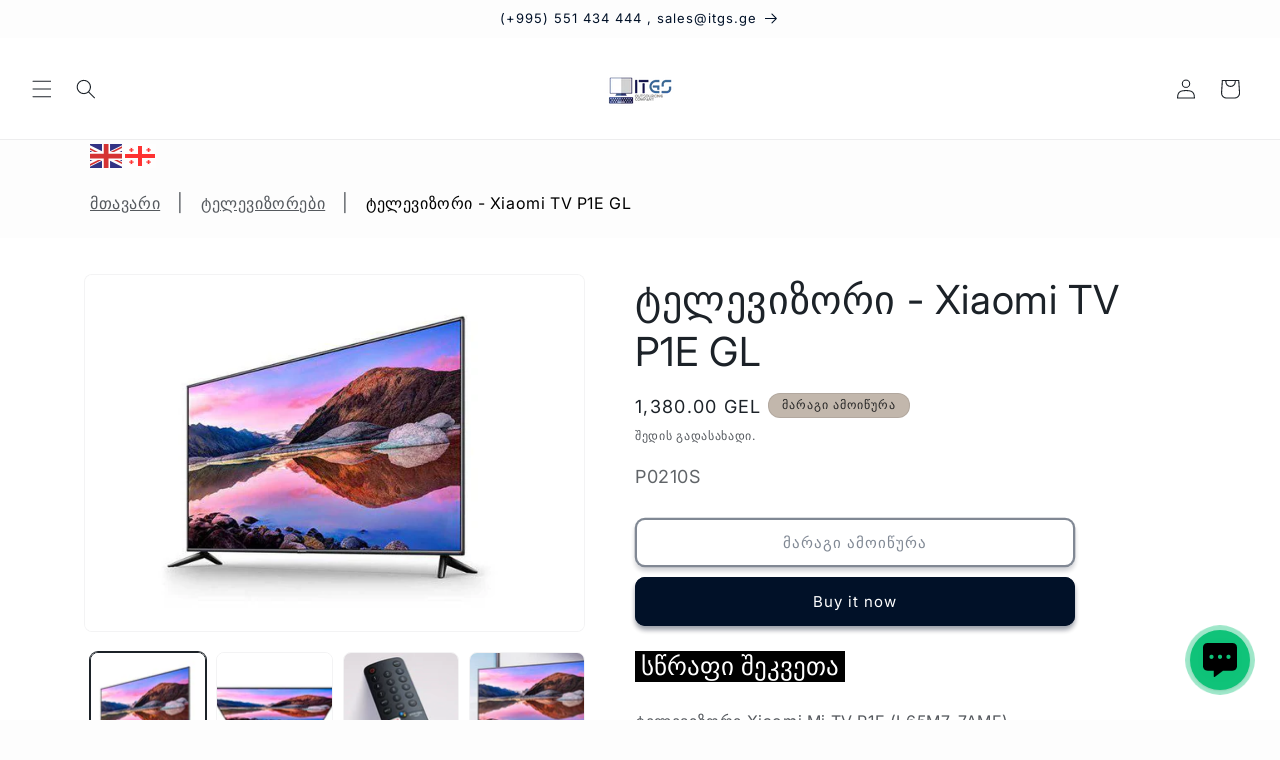

--- FILE ---
content_type: text/html; charset=utf-8
request_url: https://www.itgserv.com/products/xiaomi-tv-p1e-gl-ela4813gl
body_size: 36066
content:
<!doctype html>
<html class="js" lang="en">
  <head>
    <meta name="facebook-domain-verification" content="ye2e4j1gmbqypv7cocby826ylob1ir" />
<!-- Start of Booster Apps Seo-0.1-->
<title>ტელევიზორი - Xiaomi TV P1E GL | itgserv.com</title><meta name="google-site-verification" content="P-Y9If6-86oIh7Ydo_rH0eQJikRQyTLhFEh6roFyuS0" />
<meta name="description" content="ტელევიზორი - Xiaomi TV P1E GL | ტელევიზორი Xiaomi Mi TV P1E (L65M7-7AME)ტექნიკური მახასიათებლები:🔹 ბრენდი – Xiaomi🔹 მოდელი – Mi TV P1E (L65M7-7AME)🔹 ეკრანის ზომა – 65&quot; (ინჩი)🔹 გარჩევადობა – 4K UHD (3840x2160)🔹 პანელის ტიპი – LED🔹 განახლების სიხშ..." /><script type="application/ld+json">
  {
    "@context": "https://schema.org",
    "@type": "WebSite",
    "name": "itgserv.com",
    "url": "https://www.itgserv.com",
    "potentialAction": {
      "@type": "SearchAction",
      "query-input": "required name=query",
      "target": "https://www.itgserv.com/search?q={query}"
    }
  }
</script><script type="application/ld+json">
  {
    "@context": "https://schema.org",
    "@type": "Product",
    "name": "ტელევიზორი - Xiaomi TV P1E GL",
    "brand": {"@type": "Brand","name": "Xiaomi"},
    "sku": "P0210S",
    "mpn": "",
    "description": "ტელევიზორი Xiaomi Mi TV P1E (L65M7-7AME)\nტექნიკური მახასიათებლები:\n🔹 ბრენდი – Xiaomi🔹 მოდელი – Mi TV P1E (L65M7-7AME)🔹 ეკრანის ზომა – 65\" (ინჩი)🔹 გარჩევადობა – 4K UHD (3840x2160)🔹 პანელის ტიპი – LED🔹 განახლების სიხშირე – 60Hz🔹 HDR მხარდაჭერა – HDR10, Dolby Vision🔹 ოპერაციული სისტემა – Google TV🔹 სმარტ ფუნქციები – Google Assistant, Chromecast, YouTube, Netflix, Prime Video, YouTube Kids🔹 პროცესორი – Quad-Core🔹 RAM – 2GB🔹 შიდა მეხსიერება – 8GB🔹 ხმის სისტემა – 2x10W დინამიკი, Dolby Audio🔹 კავშირი – Wi-Fi, Bluetooth 5.0🔹 პორტები – 3x HDMI, 2x USB, AV, Ethernet (LAN), 3.5mm აუდიო🔹 ენერგომოხმარება – A+\nXiaomi Mi TV P1E (L65M7-7AME) არის 65 ინჩიანი 4K სმარტ ტელევიზორი, რომელიც მუშაობს Google TV პლატფორმაზე. HDR10 და Dolby Vision უზრუნველყოფენ მაღალ ხარისხის გამოსახულებას, ხოლო Dolby Audio და 2x10W დინამიკები ქმნიან სრული ხმოვან გამოცდილებას. Google Assistant და Chromecast-ის მხარდაჭერა სმარტ ფუნქციებს გაადვილებს.",
    "url": "https://www.itgserv.com/products/xiaomi-tv-p1e-gl-ela4813gl","image": "https://www.itgserv.com/cdn/shop/files/televizori-xiaomi-tv-p1e-gl-ela4813glxiaomiitgs-597580_700x.jpg?v=1731018264","itemCondition": "https://schema.org/NewCondition",
    "offers": [{
          "@type": "Offer","price": "1380.00","priceCurrency": "GEL",
          "itemCondition": "https://schema.org/NewCondition",
          "url": "https://www.itgserv.com/products/xiaomi-tv-p1e-gl-ela4813gl?variant=47276219597119",
          "sku": "P0210S",
          "mpn": "",
          "availability" : "https://schema.org/OutOfStock",
          "priceValidUntil": "2026-02-20","gtin14": ""}]}
</script>
<!-- end of Booster Apps SEO -->

    <meta charset="utf-8">
    <meta http-equiv="X-UA-Compatible" content="IE=edge">
    <meta name="viewport" content="width=device-width,initial-scale=1">
    <meta name="theme-color" content="">
    <link rel="canonical" href="https://www.itgserv.com/products/xiaomi-tv-p1e-gl-ela4813gl"><link rel="icon" type="image/png" href="//www.itgserv.com/cdn/shop/files/ITGS_Logo_4f9d9acd-ca1f-4203-a77d-c5acd2f22e26.png?crop=center&height=32&v=1695207312&width=32"><link rel="preconnect" href="https://fonts.shopifycdn.com" crossorigin>

    

    

<meta property="og:site_name" content="itgserv.com">
<meta property="og:url" content="https://www.itgserv.com/products/xiaomi-tv-p1e-gl-ela4813gl">
<meta property="og:title" content="ტელევიზორი Xiaomi TV P1E GL (ELA4813GL) -itgserv.com">
<meta property="og:type" content="product">
<meta property="og:description" content="ტელევიზორი Xiaomi TV P1E GL (ELA4813GL) Xiaomi -ITGS"><meta property="og:image" content="http://www.itgserv.com/cdn/shop/files/televizori-xiaomi-tv-p1e-gl-ela4813glxiaomiitgs-597580.jpg?v=1731018264">
  <meta property="og:image:secure_url" content="https://www.itgserv.com/cdn/shop/files/televizori-xiaomi-tv-p1e-gl-ela4813glxiaomiitgs-597580.jpg?v=1731018264">
  <meta property="og:image:width" content="700">
  <meta property="og:image:height" content="500"><meta property="og:price:amount" content="1,380.00">
  <meta property="og:price:currency" content="GEL"><meta name="twitter:card" content="summary_large_image">
<meta name="twitter:title" content="ტელევიზორი Xiaomi TV P1E GL (ELA4813GL) -itgserv.com">
<meta name="twitter:description" content="ტელევიზორი Xiaomi TV P1E GL (ELA4813GL) Xiaomi -ITGS">


    <script src="//www.itgserv.com/cdn/shop/t/46/assets/constants.js?v=132983761750457495441741116882" defer="defer"></script>
    <script src="//www.itgserv.com/cdn/shop/t/46/assets/pubsub.js?v=25310214064522200911741116883" defer="defer"></script>
    <script src="//www.itgserv.com/cdn/shop/t/46/assets/global.js?v=184345515105158409801741116882" defer="defer"></script>
    <script src="//www.itgserv.com/cdn/shop/t/46/assets/details-disclosure.js?v=13653116266235556501741116882" defer="defer"></script>
    <script src="//www.itgserv.com/cdn/shop/t/46/assets/details-modal.js?v=25581673532751508451741116882" defer="defer"></script>
    <script src="//www.itgserv.com/cdn/shop/t/46/assets/search-form.js?v=133129549252120666541741116883" defer="defer"></script><script src="//www.itgserv.com/cdn/shop/t/46/assets/animations.js?v=88693664871331136111741116881" defer="defer"></script><script>window.performance && window.performance.mark && window.performance.mark('shopify.content_for_header.start');</script><meta name="google-site-verification" content="P-Y9If6-86oIh7Ydo_rH0eQJikRQyTLhFEh6roFyuS0">
<meta name="facebook-domain-verification" content="80aqcyq01vaex6o5nw3na7783n36ef">
<meta id="shopify-digital-wallet" name="shopify-digital-wallet" content="/73141649727/digital_wallets/dialog">
<link rel="alternate" type="application/json+oembed" href="https://www.itgserv.com/products/xiaomi-tv-p1e-gl-ela4813gl.oembed">
<script async="async" src="/checkouts/internal/preloads.js?locale=en-GE"></script>
<script id="shopify-features" type="application/json">{"accessToken":"375ba53d38f049a61b95897f3c7356ef","betas":["rich-media-storefront-analytics"],"domain":"www.itgserv.com","predictiveSearch":true,"shopId":73141649727,"locale":"en"}</script>
<script>var Shopify = Shopify || {};
Shopify.shop = "itgscontact.myshopify.com";
Shopify.locale = "en";
Shopify.currency = {"active":"GEL","rate":"1.0"};
Shopify.country = "GE";
Shopify.theme = {"name":"Updated copy of Trade","id":177079910719,"schema_name":"Trade","schema_version":"15.3.0","theme_store_id":2699,"role":"main"};
Shopify.theme.handle = "null";
Shopify.theme.style = {"id":null,"handle":null};
Shopify.cdnHost = "www.itgserv.com/cdn";
Shopify.routes = Shopify.routes || {};
Shopify.routes.root = "/";</script>
<script type="module">!function(o){(o.Shopify=o.Shopify||{}).modules=!0}(window);</script>
<script>!function(o){function n(){var o=[];function n(){o.push(Array.prototype.slice.apply(arguments))}return n.q=o,n}var t=o.Shopify=o.Shopify||{};t.loadFeatures=n(),t.autoloadFeatures=n()}(window);</script>
<script id="shop-js-analytics" type="application/json">{"pageType":"product"}</script>
<script defer="defer" async type="module" src="//www.itgserv.com/cdn/shopifycloud/shop-js/modules/v2/client.init-shop-cart-sync_BdyHc3Nr.en.esm.js"></script>
<script defer="defer" async type="module" src="//www.itgserv.com/cdn/shopifycloud/shop-js/modules/v2/chunk.common_Daul8nwZ.esm.js"></script>
<script type="module">
  await import("//www.itgserv.com/cdn/shopifycloud/shop-js/modules/v2/client.init-shop-cart-sync_BdyHc3Nr.en.esm.js");
await import("//www.itgserv.com/cdn/shopifycloud/shop-js/modules/v2/chunk.common_Daul8nwZ.esm.js");

  window.Shopify.SignInWithShop?.initShopCartSync?.({"fedCMEnabled":true,"windoidEnabled":true});

</script>
<script>(function() {
  var isLoaded = false;
  function asyncLoad() {
    if (isLoaded) return;
    isLoaded = true;
    var urls = ["https:\/\/ext.spinwheelapp.com\/external\/v1\/df9c5e8b51f72baf\/spps.js?shop=itgscontact.myshopify.com"];
    for (var i = 0; i < urls.length; i++) {
      var s = document.createElement('script');
      s.type = 'text/javascript';
      s.async = true;
      s.src = urls[i];
      var x = document.getElementsByTagName('script')[0];
      x.parentNode.insertBefore(s, x);
    }
  };
  if(window.attachEvent) {
    window.attachEvent('onload', asyncLoad);
  } else {
    window.addEventListener('load', asyncLoad, false);
  }
})();</script>
<script id="__st">var __st={"a":73141649727,"offset":14400,"reqid":"4b71e60e-78f7-42be-b4b0-f2d4ecab3e11-1768956637","pageurl":"www.itgserv.com\/products\/xiaomi-tv-p1e-gl-ela4813gl","u":"63ee572fd674","p":"product","rtyp":"product","rid":9013196980543};</script>
<script>window.ShopifyPaypalV4VisibilityTracking = true;</script>
<script id="form-persister">!function(){'use strict';const t='contact',e='new_comment',n=[[t,t],['blogs',e],['comments',e],[t,'customer']],o='password',r='form_key',c=['recaptcha-v3-token','g-recaptcha-response','h-captcha-response',o],s=()=>{try{return window.sessionStorage}catch{return}},i='__shopify_v',u=t=>t.elements[r],a=function(){const t=[...n].map((([t,e])=>`form[action*='/${t}']:not([data-nocaptcha='true']) input[name='form_type'][value='${e}']`)).join(',');var e;return e=t,()=>e?[...document.querySelectorAll(e)].map((t=>t.form)):[]}();function m(t){const e=u(t);a().includes(t)&&(!e||!e.value)&&function(t){try{if(!s())return;!function(t){const e=s();if(!e)return;const n=u(t);if(!n)return;const o=n.value;o&&e.removeItem(o)}(t);const e=Array.from(Array(32),(()=>Math.random().toString(36)[2])).join('');!function(t,e){u(t)||t.append(Object.assign(document.createElement('input'),{type:'hidden',name:r})),t.elements[r].value=e}(t,e),function(t,e){const n=s();if(!n)return;const r=[...t.querySelectorAll(`input[type='${o}']`)].map((({name:t})=>t)),u=[...c,...r],a={};for(const[o,c]of new FormData(t).entries())u.includes(o)||(a[o]=c);n.setItem(e,JSON.stringify({[i]:1,action:t.action,data:a}))}(t,e)}catch(e){console.error('failed to persist form',e)}}(t)}const f=t=>{if('true'===t.dataset.persistBound)return;const e=function(t,e){const n=function(t){return'function'==typeof t.submit?t.submit:HTMLFormElement.prototype.submit}(t).bind(t);return function(){let t;return()=>{t||(t=!0,(()=>{try{e(),n()}catch(t){(t=>{console.error('form submit failed',t)})(t)}})(),setTimeout((()=>t=!1),250))}}()}(t,(()=>{m(t)}));!function(t,e){if('function'==typeof t.submit&&'function'==typeof e)try{t.submit=e}catch{}}(t,e),t.addEventListener('submit',(t=>{t.preventDefault(),e()})),t.dataset.persistBound='true'};!function(){function t(t){const e=(t=>{const e=t.target;return e instanceof HTMLFormElement?e:e&&e.form})(t);e&&m(e)}document.addEventListener('submit',t),document.addEventListener('DOMContentLoaded',(()=>{const e=a();for(const t of e)f(t);var n;n=document.body,new window.MutationObserver((t=>{for(const e of t)if('childList'===e.type&&e.addedNodes.length)for(const t of e.addedNodes)1===t.nodeType&&'FORM'===t.tagName&&a().includes(t)&&f(t)})).observe(n,{childList:!0,subtree:!0,attributes:!1}),document.removeEventListener('submit',t)}))}()}();</script>
<script integrity="sha256-4kQ18oKyAcykRKYeNunJcIwy7WH5gtpwJnB7kiuLZ1E=" data-source-attribution="shopify.loadfeatures" defer="defer" src="//www.itgserv.com/cdn/shopifycloud/storefront/assets/storefront/load_feature-a0a9edcb.js" crossorigin="anonymous"></script>
<script data-source-attribution="shopify.dynamic_checkout.dynamic.init">var Shopify=Shopify||{};Shopify.PaymentButton=Shopify.PaymentButton||{isStorefrontPortableWallets:!0,init:function(){window.Shopify.PaymentButton.init=function(){};var t=document.createElement("script");t.src="https://www.itgserv.com/cdn/shopifycloud/portable-wallets/latest/portable-wallets.en.js",t.type="module",document.head.appendChild(t)}};
</script>
<script data-source-attribution="shopify.dynamic_checkout.buyer_consent">
  function portableWalletsHideBuyerConsent(e){var t=document.getElementById("shopify-buyer-consent"),n=document.getElementById("shopify-subscription-policy-button");t&&n&&(t.classList.add("hidden"),t.setAttribute("aria-hidden","true"),n.removeEventListener("click",e))}function portableWalletsShowBuyerConsent(e){var t=document.getElementById("shopify-buyer-consent"),n=document.getElementById("shopify-subscription-policy-button");t&&n&&(t.classList.remove("hidden"),t.removeAttribute("aria-hidden"),n.addEventListener("click",e))}window.Shopify?.PaymentButton&&(window.Shopify.PaymentButton.hideBuyerConsent=portableWalletsHideBuyerConsent,window.Shopify.PaymentButton.showBuyerConsent=portableWalletsShowBuyerConsent);
</script>
<script>
  function portableWalletsCleanup(e){e&&e.src&&console.error("Failed to load portable wallets script "+e.src);var t=document.querySelectorAll("shopify-accelerated-checkout .shopify-payment-button__skeleton, shopify-accelerated-checkout-cart .wallet-cart-button__skeleton"),e=document.getElementById("shopify-buyer-consent");for(let e=0;e<t.length;e++)t[e].remove();e&&e.remove()}function portableWalletsNotLoadedAsModule(e){e instanceof ErrorEvent&&"string"==typeof e.message&&e.message.includes("import.meta")&&"string"==typeof e.filename&&e.filename.includes("portable-wallets")&&(window.removeEventListener("error",portableWalletsNotLoadedAsModule),window.Shopify.PaymentButton.failedToLoad=e,"loading"===document.readyState?document.addEventListener("DOMContentLoaded",window.Shopify.PaymentButton.init):window.Shopify.PaymentButton.init())}window.addEventListener("error",portableWalletsNotLoadedAsModule);
</script>

<script type="module" src="https://www.itgserv.com/cdn/shopifycloud/portable-wallets/latest/portable-wallets.en.js" onError="portableWalletsCleanup(this)" crossorigin="anonymous"></script>
<script nomodule>
  document.addEventListener("DOMContentLoaded", portableWalletsCleanup);
</script>

<link id="shopify-accelerated-checkout-styles" rel="stylesheet" media="screen" href="https://www.itgserv.com/cdn/shopifycloud/portable-wallets/latest/accelerated-checkout-backwards-compat.css" crossorigin="anonymous">
<style id="shopify-accelerated-checkout-cart">
        #shopify-buyer-consent {
  margin-top: 1em;
  display: inline-block;
  width: 100%;
}

#shopify-buyer-consent.hidden {
  display: none;
}

#shopify-subscription-policy-button {
  background: none;
  border: none;
  padding: 0;
  text-decoration: underline;
  font-size: inherit;
  cursor: pointer;
}

#shopify-subscription-policy-button::before {
  box-shadow: none;
}

      </style>
<script id="sections-script" data-sections="header" defer="defer" src="//www.itgserv.com/cdn/shop/t/46/compiled_assets/scripts.js?v=7415"></script>
<script>window.performance && window.performance.mark && window.performance.mark('shopify.content_for_header.end');</script>


    <style data-shopify>
      @font-face {
  font-family: Inter;
  font-weight: 400;
  font-style: normal;
  font-display: swap;
  src: url("//www.itgserv.com/cdn/fonts/inter/inter_n4.b2a3f24c19b4de56e8871f609e73ca7f6d2e2bb9.woff2") format("woff2"),
       url("//www.itgserv.com/cdn/fonts/inter/inter_n4.af8052d517e0c9ffac7b814872cecc27ae1fa132.woff") format("woff");
}

      @font-face {
  font-family: Inter;
  font-weight: 700;
  font-style: normal;
  font-display: swap;
  src: url("//www.itgserv.com/cdn/fonts/inter/inter_n7.02711e6b374660cfc7915d1afc1c204e633421e4.woff2") format("woff2"),
       url("//www.itgserv.com/cdn/fonts/inter/inter_n7.6dab87426f6b8813070abd79972ceaf2f8d3b012.woff") format("woff");
}

      @font-face {
  font-family: Inter;
  font-weight: 400;
  font-style: italic;
  font-display: swap;
  src: url("//www.itgserv.com/cdn/fonts/inter/inter_i4.feae1981dda792ab80d117249d9c7e0f1017e5b3.woff2") format("woff2"),
       url("//www.itgserv.com/cdn/fonts/inter/inter_i4.62773b7113d5e5f02c71486623cf828884c85c6e.woff") format("woff");
}

      @font-face {
  font-family: Inter;
  font-weight: 700;
  font-style: italic;
  font-display: swap;
  src: url("//www.itgserv.com/cdn/fonts/inter/inter_i7.b377bcd4cc0f160622a22d638ae7e2cd9b86ea4c.woff2") format("woff2"),
       url("//www.itgserv.com/cdn/fonts/inter/inter_i7.7c69a6a34e3bb44fcf6f975857e13b9a9b25beb4.woff") format("woff");
}

      @font-face {
  font-family: Inter;
  font-weight: 400;
  font-style: normal;
  font-display: swap;
  src: url("//www.itgserv.com/cdn/fonts/inter/inter_n4.b2a3f24c19b4de56e8871f609e73ca7f6d2e2bb9.woff2") format("woff2"),
       url("//www.itgserv.com/cdn/fonts/inter/inter_n4.af8052d517e0c9ffac7b814872cecc27ae1fa132.woff") format("woff");
}


      
        :root,
        .color-scheme-1 {
          --color-background: 253,253,253;
        
          --gradient-background: #fdfdfd;
        

        

        --color-foreground: 28,34,40;
        --color-background-contrast: 189,189,189;
        --color-shadow: 0,17,40;
        --color-button: 253,253,253;
        --color-button-text: 38,38,38;
        --color-secondary-button: 253,253,253;
        --color-secondary-button-text: 0,17,40;
        --color-link: 0,17,40;
        --color-badge-foreground: 28,34,40;
        --color-badge-background: 253,253,253;
        --color-badge-border: 28,34,40;
        --payment-terms-background-color: rgb(253 253 253);
      }
      
        
        .color-scheme-2 {
          --color-background: 255,255,255;
        
          --gradient-background: #ffffff;
        

        

        --color-foreground: 28,34,40;
        --color-background-contrast: 191,191,191;
        --color-shadow: 0,17,40;
        --color-button: 0,17,40;
        --color-button-text: 255,255,255;
        --color-secondary-button: 255,255,255;
        --color-secondary-button-text: 0,17,40;
        --color-link: 0,17,40;
        --color-badge-foreground: 28,34,40;
        --color-badge-background: 255,255,255;
        --color-badge-border: 28,34,40;
        --payment-terms-background-color: rgb(255 255 255);
      }
      
        
        .color-scheme-3 {
          --color-background: 194,183,172;
        
          --gradient-background: #c2b7ac;
        

        

        --color-foreground: 38,38,38;
        --color-background-contrast: 137,119,101;
        --color-shadow: 0,17,40;
        --color-button: 253,253,253;
        --color-button-text: 38,38,38;
        --color-secondary-button: 194,183,172;
        --color-secondary-button-text: 84,72,60;
        --color-link: 84,72,60;
        --color-badge-foreground: 38,38,38;
        --color-badge-background: 194,183,172;
        --color-badge-border: 38,38,38;
        --payment-terms-background-color: rgb(194 183 172);
      }
      
        
        .color-scheme-4 {
          --color-background: 28,34,40;
        
          --gradient-background: #1c2228;
        

        

        --color-foreground: 255,255,255;
        --color-background-contrast: 39,47,55;
        --color-shadow: 0,17,40;
        --color-button: 255,255,255;
        --color-button-text: 0,17,40;
        --color-secondary-button: 28,34,40;
        --color-secondary-button-text: 255,255,255;
        --color-link: 255,255,255;
        --color-badge-foreground: 255,255,255;
        --color-badge-background: 28,34,40;
        --color-badge-border: 255,255,255;
        --payment-terms-background-color: rgb(28 34 40);
      }
      
        
        .color-scheme-5 {
          --color-background: 253,253,253;
        
          --gradient-background: #fdfdfd;
        

        

        --color-foreground: 0,17,40;
        --color-background-contrast: 189,189,189;
        --color-shadow: 0,17,40;
        --color-button: 28,34,40;
        --color-button-text: 253,253,253;
        --color-secondary-button: 253,253,253;
        --color-secondary-button-text: 0,17,40;
        --color-link: 0,17,40;
        --color-badge-foreground: 0,17,40;
        --color-badge-background: 253,253,253;
        --color-badge-border: 0,17,40;
        --payment-terms-background-color: rgb(253 253 253);
      }
      

      body, .color-scheme-1, .color-scheme-2, .color-scheme-3, .color-scheme-4, .color-scheme-5 {
        color: rgba(var(--color-foreground), 0.75);
        background-color: rgb(var(--color-background));
      }

      :root {
        --font-body-family: Inter, sans-serif;
        --font-body-style: normal;
        --font-body-weight: 400;
        --font-body-weight-bold: 700;

        --font-heading-family: Inter, sans-serif;
        --font-heading-style: normal;
        --font-heading-weight: 400;

        --font-body-scale: 1.0;
        --font-heading-scale: 1.0;

        --media-padding: px;
        --media-border-opacity: 0.05;
        --media-border-width: 1px;
        --media-radius: 8px;
        --media-shadow-opacity: 0.0;
        --media-shadow-horizontal-offset: 0px;
        --media-shadow-vertical-offset: 4px;
        --media-shadow-blur-radius: 5px;
        --media-shadow-visible: 0;

        --page-width: 120rem;
        --page-width-margin: 0rem;

        --product-card-image-padding: 1.2rem;
        --product-card-corner-radius: 0.8rem;
        --product-card-text-alignment: left;
        --product-card-border-width: 0.0rem;
        --product-card-border-opacity: 0.1;
        --product-card-shadow-opacity: 0.0;
        --product-card-shadow-visible: 0;
        --product-card-shadow-horizontal-offset: 0.0rem;
        --product-card-shadow-vertical-offset: 0.4rem;
        --product-card-shadow-blur-radius: 0.5rem;

        --collection-card-image-padding: 0.0rem;
        --collection-card-corner-radius: 0.8rem;
        --collection-card-text-alignment: left;
        --collection-card-border-width: 0.0rem;
        --collection-card-border-opacity: 0.1;
        --collection-card-shadow-opacity: 0.0;
        --collection-card-shadow-visible: 0;
        --collection-card-shadow-horizontal-offset: 0.0rem;
        --collection-card-shadow-vertical-offset: 0.4rem;
        --collection-card-shadow-blur-radius: 0.5rem;

        --blog-card-image-padding: 0.0rem;
        --blog-card-corner-radius: 0.8rem;
        --blog-card-text-alignment: left;
        --blog-card-border-width: 0.0rem;
        --blog-card-border-opacity: 0.1;
        --blog-card-shadow-opacity: 0.0;
        --blog-card-shadow-visible: 0;
        --blog-card-shadow-horizontal-offset: 0.0rem;
        --blog-card-shadow-vertical-offset: 0.4rem;
        --blog-card-shadow-blur-radius: 0.5rem;

        --badge-corner-radius: 4.0rem;

        --popup-border-width: 1px;
        --popup-border-opacity: 0.1;
        --popup-corner-radius: 8px;
        --popup-shadow-opacity: 0.05;
        --popup-shadow-horizontal-offset: 0px;
        --popup-shadow-vertical-offset: 4px;
        --popup-shadow-blur-radius: 5px;

        --drawer-border-width: 1px;
        --drawer-border-opacity: 0.1;
        --drawer-shadow-opacity: 0.0;
        --drawer-shadow-horizontal-offset: 0px;
        --drawer-shadow-vertical-offset: 4px;
        --drawer-shadow-blur-radius: 5px;

        --spacing-sections-desktop: 0px;
        --spacing-sections-mobile: 0px;

        --grid-desktop-vertical-spacing: 12px;
        --grid-desktop-horizontal-spacing: 12px;
        --grid-mobile-vertical-spacing: 6px;
        --grid-mobile-horizontal-spacing: 6px;

        --text-boxes-border-opacity: 0.1;
        --text-boxes-border-width: 0px;
        --text-boxes-radius: 8px;
        --text-boxes-shadow-opacity: 0.2;
        --text-boxes-shadow-visible: 1;
        --text-boxes-shadow-horizontal-offset: 0px;
        --text-boxes-shadow-vertical-offset: 4px;
        --text-boxes-shadow-blur-radius: 5px;

        --buttons-radius: 8px;
        --buttons-radius-outset: 10px;
        --buttons-border-width: 2px;
        --buttons-border-opacity: 1.0;
        --buttons-shadow-opacity: 0.4;
        --buttons-shadow-visible: 1;
        --buttons-shadow-horizontal-offset: 0px;
        --buttons-shadow-vertical-offset: 4px;
        --buttons-shadow-blur-radius: 5px;
        --buttons-border-offset: 0.3px;

        --inputs-radius: 6px;
        --inputs-border-width: 1px;
        --inputs-border-opacity: 0.55;
        --inputs-shadow-opacity: 0.0;
        --inputs-shadow-horizontal-offset: 0px;
        --inputs-margin-offset: 0px;
        --inputs-shadow-vertical-offset: 4px;
        --inputs-shadow-blur-radius: 5px;
        --inputs-radius-outset: 7px;

        --variant-pills-radius: 40px;
        --variant-pills-border-width: 1px;
        --variant-pills-border-opacity: 0.55;
        --variant-pills-shadow-opacity: 0.65;
        --variant-pills-shadow-horizontal-offset: 0px;
        --variant-pills-shadow-vertical-offset: 4px;
        --variant-pills-shadow-blur-radius: 5px;
      }

      *,
      *::before,
      *::after {
        box-sizing: inherit;
      }

      html {
        box-sizing: border-box;
        font-size: calc(var(--font-body-scale) * 62.5%);
        height: 100%;
      }

      body {
        display: grid;
        grid-template-rows: auto auto 1fr auto;
        grid-template-columns: 100%;
        min-height: 100%;
        margin: 0;
        font-size: 1.5rem;
        letter-spacing: 0.06rem;
        line-height: calc(1 + 0.8 / var(--font-body-scale));
        font-family: var(--font-body-family);
        font-style: var(--font-body-style);
        font-weight: var(--font-body-weight);
      }

      @media screen and (min-width: 750px) {
        body {
          font-size: 1.6rem;
        }
      }
    </style>

    <link href="//www.itgserv.com/cdn/shop/t/46/assets/base.css?v=159841507637079171801741116881" rel="stylesheet" type="text/css" media="all" />
    <link rel="stylesheet" href="//www.itgserv.com/cdn/shop/t/46/assets/component-cart-items.css?v=123238115697927560811741116881" media="print" onload="this.media='all'">
      <link rel="preload" as="font" href="//www.itgserv.com/cdn/fonts/inter/inter_n4.b2a3f24c19b4de56e8871f609e73ca7f6d2e2bb9.woff2" type="font/woff2" crossorigin>
      

      <link rel="preload" as="font" href="//www.itgserv.com/cdn/fonts/inter/inter_n4.b2a3f24c19b4de56e8871f609e73ca7f6d2e2bb9.woff2" type="font/woff2" crossorigin>
      
<link
        rel="stylesheet"
        href="//www.itgserv.com/cdn/shop/t/46/assets/component-predictive-search.css?v=118923337488134913561741116882"
        media="print"
        onload="this.media='all'"
      ><script>
      if (Shopify.designMode) {
        document.documentElement.classList.add('shopify-design-mode');
      }
    </script>
  <!-- BEGIN app block: shopify://apps/selecty/blocks/app-embed/a005a4a7-4aa2-4155-9c2b-0ab41acbf99c --><template id="sel-form-template">
  <div id="sel-form" style="display: none;">
    <form method="post" action="/localization" id="localization_form" accept-charset="UTF-8" class="shopify-localization-form" enctype="multipart/form-data"><input type="hidden" name="form_type" value="localization" /><input type="hidden" name="utf8" value="✓" /><input type="hidden" name="_method" value="put" /><input type="hidden" name="return_to" value="/products/xiaomi-tv-p1e-gl-ela4813gl" />
      <input type="hidden" name="country_code" value="GE">
      <input type="hidden" name="language_code" value="en">
    </form>
  </div>
</template>


  <script>
    (function () {
      window.$selector = window.$selector || []; // Create empty queue for action (sdk) if user has not created his yet
      // Fetch geodata only for new users
      const wasRedirected = localStorage.getItem('sel-autodetect') === '1';

      if (!wasRedirected) {
        window.selectorConfigGeoData = fetch('/browsing_context_suggestions.json?source=geolocation_recommendation&country[enabled]=true&currency[enabled]=true&language[enabled]=true', {
          method: 'GET',
          mode: 'cors',
          cache: 'default',
          credentials: 'same-origin',
          headers: {
            'Content-Type': 'application/json',
            'Access-Control-Allow-Origin': '*'
          },
          redirect: 'follow',
          referrerPolicy: 'no-referrer',
        });
      }
    })()
  </script>
  <script type="application/json" id="__selectors_json">
    {
    "selectors": 
  [],
    "store": 
  
    {"isBrandingStore":true,"shouldBranding":true}
  
,
    "autodetect": 
  null
,
    "autoRedirect": 
  null
,
    "customResources": 
  [],
    "markets": [{"enabled":true,"locale":"en","countries":["GE"],"webPresence":{"alternateLocales":["ka"],"defaultLocale":"en","subfolderSuffix":null,"domain":{"host":"www.itgserv.com"}},"localCurrencies":false,"curr":{"code":"GEL"},"alternateLocales":["ka"],"domain":{"host":"www.itgserv.com"},"name":"Georgia","regions":[{"code":"GE"}],"country":"GE","title":"Georgia","host":"www.itgserv.com"}],
    "languages": [{"country":"GE","subfolderSuffix":null,"title":"English","code":"en","alias":"en","endonym":"English","primary":true,"published":true}],
    "currentMarketLanguages": [{"title":"English","code":"en"}],
    "currencies": [{"title":"Georgian lari","code":"GEL","symbol":"ლ","country":"GE"}],
    "countries": [{"code":"GE","localCurrencies":false,"currency":{"code":"GEL","enabled":false,"title":"Georgian lari","symbol":"ლ"},"title":"Georgia","primary":true}],
    "currentCountry": {"title":"Georgia","code":"GE","currency": {"title": "Georgian Lari","code": "GEL","symbol": "₾"}},
    "currentLanguage": {
      "title": "English",
      "code": "en",
      "primary": true
    },
    "currentCurrency": {
      "title": "Georgian Lari",
      "code": "GEL",
      "country":"GE",
      "symbol": "₾"
    },
    "currentMarket": null,
    "shopDomain":"www.itgserv.com",
    "shopCountry": "GE"
    }
  </script>



  <script src="https://cdn.shopify.com/extensions/019bdafc-beca-7434-80d3-0ed5488240dc/starter-kit-169/assets/selectors.js" async></script>



<!-- END app block --><!-- BEGIN app block: shopify://apps/tt-breadcrumbs-seo-schema/blocks/ttSchema/dda6b26d-4f1a-43c6-a94b-6443ed0f750b -->


<!-- BEGIN app snippet: remove-script -->
<script id="tt_remove_script" type="module">
  if(void 0===window.ws_script){window.ws_script=!0;let e=()=>{document.querySelectorAll('[type="application/ld+json"]').forEach((e=>{e.hasAttribute("tt-ninja")||e.remove()}))};e(),setInterval(e,1e3),document.querySelectorAll("[itemscope]").forEach((e=>e.removeAttribute("itemscope")))}else document.getElementById("tt_remove_script").remove();
</script><!-- END app snippet -->


    <!-- BEGIN app snippet: article -->
<!-- END app snippet -->
    <!-- BEGIN app snippet: breadcrumb -->




    <script type="application/ld+json" tt-ninja>
    {
        "@context": "https://schema.org",
        "@type": "BreadcrumbList",
        "itemListElement": [{
            "@type": "ListItem",
            "position": 1,
            "name": "itgserv.com",
            "item": "https://www.itgserv.com"
        },
        {
            "@type": "ListItem",
            "position": 2,
            "name": "ტელევიზორი - Xiaomi TV P1E GL",
            "item": "https://www.itgserv.com/products/xiaomi-tv-p1e-gl-ela4813gl"
        }]
    }
    </script>
<!-- END app snippet -->
    <!-- BEGIN app snippet: carousel -->

<!-- END app snippet -->
    <!-- BEGIN app snippet: search --><script type="application/ld+json" tt-ninja>
    {
        "@context": "https://schema.org",
        "@type": "WebSite",
        "url": "https://www.itgserv.com",
        "potentialAction": {
            "@type": "SearchAction",
            "target": "https://www.itgserv.com/search?q={search_term_string}",
            "query-input": "required name=search_term_string"
        }
    }
</script><!-- END app snippet -->
    
        <!-- BEGIN app snippet: localBusiness -->  
  
  <script type="application/ld+json" tt-ninja>
    {
        "@context": "https://schema.org",
        "@type": "ElectronicsStore",
        "image": ["",""],
        "@id": "https://www.itgserv.com",
        "name": "ITGS • აითიჯიეს",
        "address": {
          "@type": "PostalAddress",
          "addressLocality": "tbilisi",
          "addressRegion": "",
          "postalCode": "0177",
          "streetAddress": "a.kazbegi ave 55"
        },
        "geo": {
          "@type": "GeoCoordinates",
          "latitude": 41.724018,
          "longitude": 44.7400429
        },
        "servesCuisine": "",
        "priceRange": "100 -  20000",
        "openingHoursSpecification": [
          {
            "@type":"OpeningHoursSpecification",
            "dayOfWeek":["SUNDAY,MONDAY"],
            "opens":"10:00",
            "closes":"23:59"
          }],
        "telephone": "577247100"
    }
  </script><!-- END app snippet -->
        <!-- BEGIN app snippet: logo -->
<script type="application/ld+json" tt-ninja>
    {
        "@context": "https://schema.org",
        "@type": "Organization",
        "name": "ITGS • აითიჯიეს",
        "url": "https://www.itgserv.com",
        "description": "კომპიუტერები | უსაფრთხოების და დაშვება აღრიცხვის სისტემები |  ჭკვიანი სახლი | ვიდეოსამეთვალყურეო სისტემები | 
",
        "telephone": "577247100",
        "logo": "https://ibb.co/85NgcPg",
        "image": "https://ibb.co/85NgcPg",
        "sameAs": [
            "",
            "https://www.facebook.com/itgscontact",
            "",
            "",
            "https://www.linkedin.com/company/11726776/admin/feed/posts/",
            "",
            ""
        ],"aggregateRating": {
            "@type": "AggregateRating",
            "ratingValue": "4.6",
            "bestRating": "5",
            "worstRating": "1",
            "reviewCount": "10"
            },
        
        "address": {
            "@type": "PostalAddress",
            "streetAddress": "a.kazbegi ave 55",
            "addressLocality": "tbilisi",
            "addressRegion": "",
            "postalCode": "0177",
            "addressCountry": "GE"
        }
    }
</script><!-- END app snippet -->
        <!-- BEGIN app snippet: product -->

  
  
  
  
  <script type="application/ld+json" tt-ninja>
    {
      "@context": "http://schema.org/",
      "@type": "Product",
      "url": "https://www.itgserv.com/products/xiaomi-tv-p1e-gl-ela4813gl",
      "name": "ტელევიზორი - Xiaomi TV P1E GL",
      "image": "//www.itgserv.com/cdn/shop/files/televizori-xiaomi-tv-p1e-gl-ela4813glxiaomiitgs-597580.jpg?v=1731018264",
      "description": "ტელევიზორი Xiaomi TV P1E GL (ELA4813GL) Xiaomi -ITGS",
      "color": "",
      "material": "",
      "sku": "P0210S","mpn": "P0210S","brand": {
      "@type": "Brand",
      "name": "Xiaomi"
      },
      
      
      
      
      "offers": {
      "@type" : "Offer",
      "priceSpecification": {
          "@type": "UnitPriceSpecification",
          "priceCurrency": "GEL","price": "1380.00","valueAddedTaxIncluded": true},
      "itemCondition" : "http://schema.org/NewCondition",
      "availability" : "http://schema.org/OutOfStock",
      "url" : "https://www.itgserv.com/products/xiaomi-tv-p1e-gl-ela4813gl?variant=47276219597119","image": "https://www.itgserv.com/cdn/shop/files/televizori-xiaomi-tv-p1e-gl-ela4813glxiaomiitgs-597580_grande.jpg?v=1731018264","name" : "ტელევიზორი - Xiaomi TV P1E GL","sku": "P0210S","description" : "ტელევიზორი Xiaomi Mi TV P1E (L65M7-7AME)\nტექნიკური მახასიათებლები:\n🔹 ბრენდი – Xiaomi🔹 მოდელი – Mi TV P1E (L65M7-7AME)🔹 ეკრანის ზომა – 65\" (ინჩი)🔹 გარჩევადობა – 4K UHD (3840x2160)🔹 პანელის ტიპი – LED🔹 განახლების სიხშირე – 60Hz🔹 HDR მხარდაჭერა – HDR10, Dolby Vision🔹 ოპერაციული სისტემა – Google TV🔹 სმარტ ფუნქციები – Google Assistant, Chromecast, YouTube, Netflix, Prime Video, YouTube Kids🔹 პროცესორი – Quad-Core🔹 RAM – 2GB🔹 შიდა მეხსიერება – 8GB🔹 ხმის სისტემა – 2x10W დინამიკი, Dolby Audio🔹 კავშირი – Wi-Fi, Bluetooth 5.0🔹 პორტები – 3x HDMI, 2x USB, AV, Ethernet (LAN), 3.5mm აუდიო🔹 ენერგომოხმარება – A+\nXiaomi Mi TV P1E (L65M7-7AME) არის 65 ინჩიანი 4K სმარტ ტელევიზორი, რომელიც მუშაობს Google TV პლატფორმაზე. HDR10 და Dolby Vision უზრუნველყოფენ მაღალ ხარისხის გამოსახულებას, ხოლო Dolby Audio და 2x10W დინამიკები ქმნიან სრული ხმოვან გამოცდილებას. Google Assistant და Chromecast-ის მხარდაჭერა სმარტ ფუნქციებს გაადვილებს.","priceValidUntil": "2026-02-20"
      }}
  </script>
  
    
    
  <!-- END app snippet --><!-- END app block --><!-- BEGIN app block: shopify://apps/musbu-wa-chat/blocks/app-embed/267d7a73-494b-4925-ba55-49fe70b0f09e -->

<div id="cx_whatsapp_init"></div>


<script>
console.log("--------------CX - WhatsApp Chat---------------");
window.cxMusbuMetaData = {"id":360,"shop_id":"itgscontact.myshopify.com","button_color":"#000000","button_position":null,"button_size":60,"mobile_view":1,"where_to_show":"all","background_color":"#ffbb00s","button_shape":"circle","isBackground":false,"icon_uid":1,"whatsapp_number":"+995571753527","whatsapp_text":null,"pro_icon":"0","sendProductUrl":true,"review_enabled":"1","status":1,"channels":[{"type":"whatsapp","number":"+995571753527","message":"გამარჯობა, რით შეგვიძლია დაგეხმაროთ?","icon_uid":1,"displayOnDesktop":true,"displayOnMobile":true},{"type":"viber","displayOnDesktop":true,"displayOnMobile":true,"number":"+995 571 75 35 27"}],"styling":{"buttonLayout":"1","singleAccountLayout":"1","multipleAccountLayout":"1","desktopPosition":null,"customDesktopSpacing":false,"desktopSpacing1":"10","desktopSpacing2":"10","mobilePosition":"right","customMobileSpacing":false,"mobileSpacing1":"10","mobileSpacing2":"10","buttonBackgroundColor":"#10c379","popupBackgroundColor":"#10c379","hoverText":null,"popupTitle":null,"popupSubtitle":null,"buttonHeading":null,"buttonSubHeading":null,"pageLinks":[{"page":null}],"isPreset":["2"],"presetId":"29","isRounded":false,"isCustomIcon":["2"],"selectedCustomIcon":"svg1","defaultChatMessage":null,"chatInputPlaceholder":null,"chatButtonName":null,"isPulse":true,"isNotificationNumber":false,"notificationNumber":"1","customCss":null},"settings":null,"is_onboarding":0,"created_at":"2023-08-18T16:19:44.000000Z","updated_at":"2025-04-05T08:21:03.000000Z"};

// Check if FontAwesome object exists
if (typeof FontAwesome == "undefined") {
    // FontAwesome is not loaded, add the CDN link
    var link = document.createElement("link");
    link.rel = "stylesheet";
    link.href = "https://cdnjs.cloudflare.com/ajax/libs/font-awesome/5.15.3/css/fontawesome.min.css";
    link.integrity = "sha512-OdEXQYCOldjqUEsuMKsZRj93Ht23QRlhIb8E/X0sbwZhme8eUw6g8q7AdxGJKakcBbv7+/PX0Gc2btf7Ru8cZA==";
    link.crossOrigin = "anonymous";
    link.referrerPolicy = "no-referrer";
    document.head.appendChild(link);
}
</script>


<!-- END app block --><script src="https://cdn.shopify.com/extensions/ddd2457a-821a-4bd3-987c-5d0890ffb0f6/ultimate-gdpr-eu-cookie-banner-19/assets/cookie-widget.js" type="text/javascript" defer="defer"></script>
<script src="https://cdn.shopify.com/extensions/19689677-6488-4a31-adf3-fcf4359c5fd9/forms-2295/assets/shopify-forms-loader.js" type="text/javascript" defer="defer"></script>
<script src="https://cdn.shopify.com/extensions/019a15d4-71d4-7279-8062-f2f76f98d8e1/musbu-49/assets/cx_whatsapp_button.js" type="text/javascript" defer="defer"></script>
<link href="https://cdn.shopify.com/extensions/019a15d4-71d4-7279-8062-f2f76f98d8e1/musbu-49/assets/musbu-chat-support.css" rel="stylesheet" type="text/css" media="all">
<link href="https://monorail-edge.shopifysvc.com" rel="dns-prefetch">
<script>(function(){if ("sendBeacon" in navigator && "performance" in window) {try {var session_token_from_headers = performance.getEntriesByType('navigation')[0].serverTiming.find(x => x.name == '_s').description;} catch {var session_token_from_headers = undefined;}var session_cookie_matches = document.cookie.match(/_shopify_s=([^;]*)/);var session_token_from_cookie = session_cookie_matches && session_cookie_matches.length === 2 ? session_cookie_matches[1] : "";var session_token = session_token_from_headers || session_token_from_cookie || "";function handle_abandonment_event(e) {var entries = performance.getEntries().filter(function(entry) {return /monorail-edge.shopifysvc.com/.test(entry.name);});if (!window.abandonment_tracked && entries.length === 0) {window.abandonment_tracked = true;var currentMs = Date.now();var navigation_start = performance.timing.navigationStart;var payload = {shop_id: 73141649727,url: window.location.href,navigation_start,duration: currentMs - navigation_start,session_token,page_type: "product"};window.navigator.sendBeacon("https://monorail-edge.shopifysvc.com/v1/produce", JSON.stringify({schema_id: "online_store_buyer_site_abandonment/1.1",payload: payload,metadata: {event_created_at_ms: currentMs,event_sent_at_ms: currentMs}}));}}window.addEventListener('pagehide', handle_abandonment_event);}}());</script>
<script id="web-pixels-manager-setup">(function e(e,d,r,n,o){if(void 0===o&&(o={}),!Boolean(null===(a=null===(i=window.Shopify)||void 0===i?void 0:i.analytics)||void 0===a?void 0:a.replayQueue)){var i,a;window.Shopify=window.Shopify||{};var t=window.Shopify;t.analytics=t.analytics||{};var s=t.analytics;s.replayQueue=[],s.publish=function(e,d,r){return s.replayQueue.push([e,d,r]),!0};try{self.performance.mark("wpm:start")}catch(e){}var l=function(){var e={modern:/Edge?\/(1{2}[4-9]|1[2-9]\d|[2-9]\d{2}|\d{4,})\.\d+(\.\d+|)|Firefox\/(1{2}[4-9]|1[2-9]\d|[2-9]\d{2}|\d{4,})\.\d+(\.\d+|)|Chrom(ium|e)\/(9{2}|\d{3,})\.\d+(\.\d+|)|(Maci|X1{2}).+ Version\/(15\.\d+|(1[6-9]|[2-9]\d|\d{3,})\.\d+)([,.]\d+|)( \(\w+\)|)( Mobile\/\w+|) Safari\/|Chrome.+OPR\/(9{2}|\d{3,})\.\d+\.\d+|(CPU[ +]OS|iPhone[ +]OS|CPU[ +]iPhone|CPU IPhone OS|CPU iPad OS)[ +]+(15[._]\d+|(1[6-9]|[2-9]\d|\d{3,})[._]\d+)([._]\d+|)|Android:?[ /-](13[3-9]|1[4-9]\d|[2-9]\d{2}|\d{4,})(\.\d+|)(\.\d+|)|Android.+Firefox\/(13[5-9]|1[4-9]\d|[2-9]\d{2}|\d{4,})\.\d+(\.\d+|)|Android.+Chrom(ium|e)\/(13[3-9]|1[4-9]\d|[2-9]\d{2}|\d{4,})\.\d+(\.\d+|)|SamsungBrowser\/([2-9]\d|\d{3,})\.\d+/,legacy:/Edge?\/(1[6-9]|[2-9]\d|\d{3,})\.\d+(\.\d+|)|Firefox\/(5[4-9]|[6-9]\d|\d{3,})\.\d+(\.\d+|)|Chrom(ium|e)\/(5[1-9]|[6-9]\d|\d{3,})\.\d+(\.\d+|)([\d.]+$|.*Safari\/(?![\d.]+ Edge\/[\d.]+$))|(Maci|X1{2}).+ Version\/(10\.\d+|(1[1-9]|[2-9]\d|\d{3,})\.\d+)([,.]\d+|)( \(\w+\)|)( Mobile\/\w+|) Safari\/|Chrome.+OPR\/(3[89]|[4-9]\d|\d{3,})\.\d+\.\d+|(CPU[ +]OS|iPhone[ +]OS|CPU[ +]iPhone|CPU IPhone OS|CPU iPad OS)[ +]+(10[._]\d+|(1[1-9]|[2-9]\d|\d{3,})[._]\d+)([._]\d+|)|Android:?[ /-](13[3-9]|1[4-9]\d|[2-9]\d{2}|\d{4,})(\.\d+|)(\.\d+|)|Mobile Safari.+OPR\/([89]\d|\d{3,})\.\d+\.\d+|Android.+Firefox\/(13[5-9]|1[4-9]\d|[2-9]\d{2}|\d{4,})\.\d+(\.\d+|)|Android.+Chrom(ium|e)\/(13[3-9]|1[4-9]\d|[2-9]\d{2}|\d{4,})\.\d+(\.\d+|)|Android.+(UC? ?Browser|UCWEB|U3)[ /]?(15\.([5-9]|\d{2,})|(1[6-9]|[2-9]\d|\d{3,})\.\d+)\.\d+|SamsungBrowser\/(5\.\d+|([6-9]|\d{2,})\.\d+)|Android.+MQ{2}Browser\/(14(\.(9|\d{2,})|)|(1[5-9]|[2-9]\d|\d{3,})(\.\d+|))(\.\d+|)|K[Aa][Ii]OS\/(3\.\d+|([4-9]|\d{2,})\.\d+)(\.\d+|)/},d=e.modern,r=e.legacy,n=navigator.userAgent;return n.match(d)?"modern":n.match(r)?"legacy":"unknown"}(),u="modern"===l?"modern":"legacy",c=(null!=n?n:{modern:"",legacy:""})[u],f=function(e){return[e.baseUrl,"/wpm","/b",e.hashVersion,"modern"===e.buildTarget?"m":"l",".js"].join("")}({baseUrl:d,hashVersion:r,buildTarget:u}),m=function(e){var d=e.version,r=e.bundleTarget,n=e.surface,o=e.pageUrl,i=e.monorailEndpoint;return{emit:function(e){var a=e.status,t=e.errorMsg,s=(new Date).getTime(),l=JSON.stringify({metadata:{event_sent_at_ms:s},events:[{schema_id:"web_pixels_manager_load/3.1",payload:{version:d,bundle_target:r,page_url:o,status:a,surface:n,error_msg:t},metadata:{event_created_at_ms:s}}]});if(!i)return console&&console.warn&&console.warn("[Web Pixels Manager] No Monorail endpoint provided, skipping logging."),!1;try{return self.navigator.sendBeacon.bind(self.navigator)(i,l)}catch(e){}var u=new XMLHttpRequest;try{return u.open("POST",i,!0),u.setRequestHeader("Content-Type","text/plain"),u.send(l),!0}catch(e){return console&&console.warn&&console.warn("[Web Pixels Manager] Got an unhandled error while logging to Monorail."),!1}}}}({version:r,bundleTarget:l,surface:e.surface,pageUrl:self.location.href,monorailEndpoint:e.monorailEndpoint});try{o.browserTarget=l,function(e){var d=e.src,r=e.async,n=void 0===r||r,o=e.onload,i=e.onerror,a=e.sri,t=e.scriptDataAttributes,s=void 0===t?{}:t,l=document.createElement("script"),u=document.querySelector("head"),c=document.querySelector("body");if(l.async=n,l.src=d,a&&(l.integrity=a,l.crossOrigin="anonymous"),s)for(var f in s)if(Object.prototype.hasOwnProperty.call(s,f))try{l.dataset[f]=s[f]}catch(e){}if(o&&l.addEventListener("load",o),i&&l.addEventListener("error",i),u)u.appendChild(l);else{if(!c)throw new Error("Did not find a head or body element to append the script");c.appendChild(l)}}({src:f,async:!0,onload:function(){if(!function(){var e,d;return Boolean(null===(d=null===(e=window.Shopify)||void 0===e?void 0:e.analytics)||void 0===d?void 0:d.initialized)}()){var d=window.webPixelsManager.init(e)||void 0;if(d){var r=window.Shopify.analytics;r.replayQueue.forEach((function(e){var r=e[0],n=e[1],o=e[2];d.publishCustomEvent(r,n,o)})),r.replayQueue=[],r.publish=d.publishCustomEvent,r.visitor=d.visitor,r.initialized=!0}}},onerror:function(){return m.emit({status:"failed",errorMsg:"".concat(f," has failed to load")})},sri:function(e){var d=/^sha384-[A-Za-z0-9+/=]+$/;return"string"==typeof e&&d.test(e)}(c)?c:"",scriptDataAttributes:o}),m.emit({status:"loading"})}catch(e){m.emit({status:"failed",errorMsg:(null==e?void 0:e.message)||"Unknown error"})}}})({shopId: 73141649727,storefrontBaseUrl: "https://www.itgserv.com",extensionsBaseUrl: "https://extensions.shopifycdn.com/cdn/shopifycloud/web-pixels-manager",monorailEndpoint: "https://monorail-edge.shopifysvc.com/unstable/produce_batch",surface: "storefront-renderer",enabledBetaFlags: ["2dca8a86"],webPixelsConfigList: [{"id":"1555071295","configuration":"{\"pixel_id\":\"1720898698841883\",\"pixel_type\":\"facebook_pixel\"}","eventPayloadVersion":"v1","runtimeContext":"OPEN","scriptVersion":"ca16bc87fe92b6042fbaa3acc2fbdaa6","type":"APP","apiClientId":2329312,"privacyPurposes":["ANALYTICS","MARKETING","SALE_OF_DATA"],"dataSharingAdjustments":{"protectedCustomerApprovalScopes":["read_customer_address","read_customer_email","read_customer_name","read_customer_personal_data","read_customer_phone"]}},{"id":"1415053631","configuration":"{\"webPixelName\":\"Judge.me\"}","eventPayloadVersion":"v1","runtimeContext":"STRICT","scriptVersion":"34ad157958823915625854214640f0bf","type":"APP","apiClientId":683015,"privacyPurposes":["ANALYTICS"],"dataSharingAdjustments":{"protectedCustomerApprovalScopes":["read_customer_email","read_customer_name","read_customer_personal_data","read_customer_phone"]}},{"id":"838566207","configuration":"{\"config\":\"{\\\"google_tag_ids\\\":[\\\"G-32LWY8WVJ4\\\",\\\"AW-981526180\\\",\\\"GT-M692BS9\\\"],\\\"target_country\\\":\\\"GE\\\",\\\"gtag_events\\\":[{\\\"type\\\":\\\"begin_checkout\\\",\\\"action_label\\\":[\\\"G-32LWY8WVJ4\\\",\\\"AW-981526180\\\/MLiTCPTShKMYEKTNg9QD\\\"]},{\\\"type\\\":\\\"search\\\",\\\"action_label\\\":[\\\"G-32LWY8WVJ4\\\",\\\"AW-981526180\\\/uGCiCO7ShKMYEKTNg9QD\\\"]},{\\\"type\\\":\\\"view_item\\\",\\\"action_label\\\":[\\\"G-32LWY8WVJ4\\\",\\\"AW-981526180\\\/SLs6COvShKMYEKTNg9QD\\\",\\\"MC-F0VY0MHL8Z\\\"]},{\\\"type\\\":\\\"purchase\\\",\\\"action_label\\\":[\\\"G-32LWY8WVJ4\\\",\\\"AW-981526180\\\/AwsOCO3RhKMYEKTNg9QD\\\",\\\"MC-F0VY0MHL8Z\\\"]},{\\\"type\\\":\\\"page_view\\\",\\\"action_label\\\":[\\\"G-32LWY8WVJ4\\\",\\\"AW-981526180\\\/CDuMCOjShKMYEKTNg9QD\\\",\\\"MC-F0VY0MHL8Z\\\"]},{\\\"type\\\":\\\"add_payment_info\\\",\\\"action_label\\\":[\\\"G-32LWY8WVJ4\\\",\\\"AW-981526180\\\/GzHTCPfShKMYEKTNg9QD\\\"]},{\\\"type\\\":\\\"add_to_cart\\\",\\\"action_label\\\":[\\\"G-32LWY8WVJ4\\\",\\\"AW-981526180\\\/uw2ZCPHShKMYEKTNg9QD\\\"]}],\\\"enable_monitoring_mode\\\":false}\"}","eventPayloadVersion":"v1","runtimeContext":"OPEN","scriptVersion":"b2a88bafab3e21179ed38636efcd8a93","type":"APP","apiClientId":1780363,"privacyPurposes":[],"dataSharingAdjustments":{"protectedCustomerApprovalScopes":["read_customer_address","read_customer_email","read_customer_name","read_customer_personal_data","read_customer_phone"]}},{"id":"shopify-app-pixel","configuration":"{}","eventPayloadVersion":"v1","runtimeContext":"STRICT","scriptVersion":"0450","apiClientId":"shopify-pixel","type":"APP","privacyPurposes":["ANALYTICS","MARKETING"]},{"id":"shopify-custom-pixel","eventPayloadVersion":"v1","runtimeContext":"LAX","scriptVersion":"0450","apiClientId":"shopify-pixel","type":"CUSTOM","privacyPurposes":["ANALYTICS","MARKETING"]}],isMerchantRequest: false,initData: {"shop":{"name":"itgserv.com","paymentSettings":{"currencyCode":"GEL"},"myshopifyDomain":"itgscontact.myshopify.com","countryCode":"GE","storefrontUrl":"https:\/\/www.itgserv.com"},"customer":null,"cart":null,"checkout":null,"productVariants":[{"price":{"amount":1380.0,"currencyCode":"GEL"},"product":{"title":"ტელევიზორი - Xiaomi TV P1E GL","vendor":"Xiaomi","id":"9013196980543","untranslatedTitle":"ტელევიზორი - Xiaomi TV P1E GL","url":"\/products\/xiaomi-tv-p1e-gl-ela4813gl","type":"65 ინჩი"},"id":"47276219597119","image":{"src":"\/\/www.itgserv.com\/cdn\/shop\/files\/televizori-xiaomi-tv-p1e-gl-ela4813glxiaomiitgs-597580.jpg?v=1731018264"},"sku":"P0210S","title":"Default Title","untranslatedTitle":"Default Title"}],"purchasingCompany":null},},"https://www.itgserv.com/cdn","fcfee988w5aeb613cpc8e4bc33m6693e112",{"modern":"","legacy":""},{"shopId":"73141649727","storefrontBaseUrl":"https:\/\/www.itgserv.com","extensionBaseUrl":"https:\/\/extensions.shopifycdn.com\/cdn\/shopifycloud\/web-pixels-manager","surface":"storefront-renderer","enabledBetaFlags":"[\"2dca8a86\"]","isMerchantRequest":"false","hashVersion":"fcfee988w5aeb613cpc8e4bc33m6693e112","publish":"custom","events":"[[\"page_viewed\",{}],[\"product_viewed\",{\"productVariant\":{\"price\":{\"amount\":1380.0,\"currencyCode\":\"GEL\"},\"product\":{\"title\":\"ტელევიზორი - Xiaomi TV P1E GL\",\"vendor\":\"Xiaomi\",\"id\":\"9013196980543\",\"untranslatedTitle\":\"ტელევიზორი - Xiaomi TV P1E GL\",\"url\":\"\/products\/xiaomi-tv-p1e-gl-ela4813gl\",\"type\":\"65 ინჩი\"},\"id\":\"47276219597119\",\"image\":{\"src\":\"\/\/www.itgserv.com\/cdn\/shop\/files\/televizori-xiaomi-tv-p1e-gl-ela4813glxiaomiitgs-597580.jpg?v=1731018264\"},\"sku\":\"P0210S\",\"title\":\"Default Title\",\"untranslatedTitle\":\"Default Title\"}}]]"});</script><script>
  window.ShopifyAnalytics = window.ShopifyAnalytics || {};
  window.ShopifyAnalytics.meta = window.ShopifyAnalytics.meta || {};
  window.ShopifyAnalytics.meta.currency = 'GEL';
  var meta = {"product":{"id":9013196980543,"gid":"gid:\/\/shopify\/Product\/9013196980543","vendor":"Xiaomi","type":"65 ინჩი","handle":"xiaomi-tv-p1e-gl-ela4813gl","variants":[{"id":47276219597119,"price":138000,"name":"ტელევიზორი - Xiaomi TV P1E GL","public_title":null,"sku":"P0210S"}],"remote":false},"page":{"pageType":"product","resourceType":"product","resourceId":9013196980543,"requestId":"4b71e60e-78f7-42be-b4b0-f2d4ecab3e11-1768956637"}};
  for (var attr in meta) {
    window.ShopifyAnalytics.meta[attr] = meta[attr];
  }
</script>
<script class="analytics">
  (function () {
    var customDocumentWrite = function(content) {
      var jquery = null;

      if (window.jQuery) {
        jquery = window.jQuery;
      } else if (window.Checkout && window.Checkout.$) {
        jquery = window.Checkout.$;
      }

      if (jquery) {
        jquery('body').append(content);
      }
    };

    var hasLoggedConversion = function(token) {
      if (token) {
        return document.cookie.indexOf('loggedConversion=' + token) !== -1;
      }
      return false;
    }

    var setCookieIfConversion = function(token) {
      if (token) {
        var twoMonthsFromNow = new Date(Date.now());
        twoMonthsFromNow.setMonth(twoMonthsFromNow.getMonth() + 2);

        document.cookie = 'loggedConversion=' + token + '; expires=' + twoMonthsFromNow;
      }
    }

    var trekkie = window.ShopifyAnalytics.lib = window.trekkie = window.trekkie || [];
    if (trekkie.integrations) {
      return;
    }
    trekkie.methods = [
      'identify',
      'page',
      'ready',
      'track',
      'trackForm',
      'trackLink'
    ];
    trekkie.factory = function(method) {
      return function() {
        var args = Array.prototype.slice.call(arguments);
        args.unshift(method);
        trekkie.push(args);
        return trekkie;
      };
    };
    for (var i = 0; i < trekkie.methods.length; i++) {
      var key = trekkie.methods[i];
      trekkie[key] = trekkie.factory(key);
    }
    trekkie.load = function(config) {
      trekkie.config = config || {};
      trekkie.config.initialDocumentCookie = document.cookie;
      var first = document.getElementsByTagName('script')[0];
      var script = document.createElement('script');
      script.type = 'text/javascript';
      script.onerror = function(e) {
        var scriptFallback = document.createElement('script');
        scriptFallback.type = 'text/javascript';
        scriptFallback.onerror = function(error) {
                var Monorail = {
      produce: function produce(monorailDomain, schemaId, payload) {
        var currentMs = new Date().getTime();
        var event = {
          schema_id: schemaId,
          payload: payload,
          metadata: {
            event_created_at_ms: currentMs,
            event_sent_at_ms: currentMs
          }
        };
        return Monorail.sendRequest("https://" + monorailDomain + "/v1/produce", JSON.stringify(event));
      },
      sendRequest: function sendRequest(endpointUrl, payload) {
        // Try the sendBeacon API
        if (window && window.navigator && typeof window.navigator.sendBeacon === 'function' && typeof window.Blob === 'function' && !Monorail.isIos12()) {
          var blobData = new window.Blob([payload], {
            type: 'text/plain'
          });

          if (window.navigator.sendBeacon(endpointUrl, blobData)) {
            return true;
          } // sendBeacon was not successful

        } // XHR beacon

        var xhr = new XMLHttpRequest();

        try {
          xhr.open('POST', endpointUrl);
          xhr.setRequestHeader('Content-Type', 'text/plain');
          xhr.send(payload);
        } catch (e) {
          console.log(e);
        }

        return false;
      },
      isIos12: function isIos12() {
        return window.navigator.userAgent.lastIndexOf('iPhone; CPU iPhone OS 12_') !== -1 || window.navigator.userAgent.lastIndexOf('iPad; CPU OS 12_') !== -1;
      }
    };
    Monorail.produce('monorail-edge.shopifysvc.com',
      'trekkie_storefront_load_errors/1.1',
      {shop_id: 73141649727,
      theme_id: 177079910719,
      app_name: "storefront",
      context_url: window.location.href,
      source_url: "//www.itgserv.com/cdn/s/trekkie.storefront.cd680fe47e6c39ca5d5df5f0a32d569bc48c0f27.min.js"});

        };
        scriptFallback.async = true;
        scriptFallback.src = '//www.itgserv.com/cdn/s/trekkie.storefront.cd680fe47e6c39ca5d5df5f0a32d569bc48c0f27.min.js';
        first.parentNode.insertBefore(scriptFallback, first);
      };
      script.async = true;
      script.src = '//www.itgserv.com/cdn/s/trekkie.storefront.cd680fe47e6c39ca5d5df5f0a32d569bc48c0f27.min.js';
      first.parentNode.insertBefore(script, first);
    };
    trekkie.load(
      {"Trekkie":{"appName":"storefront","development":false,"defaultAttributes":{"shopId":73141649727,"isMerchantRequest":null,"themeId":177079910719,"themeCityHash":"12871910210143592877","contentLanguage":"en","currency":"GEL","eventMetadataId":"d34dce29-cfae-4190-9e94-6317c8b97a47"},"isServerSideCookieWritingEnabled":true,"monorailRegion":"shop_domain","enabledBetaFlags":["65f19447"]},"Session Attribution":{},"S2S":{"facebookCapiEnabled":true,"source":"trekkie-storefront-renderer","apiClientId":580111}}
    );

    var loaded = false;
    trekkie.ready(function() {
      if (loaded) return;
      loaded = true;

      window.ShopifyAnalytics.lib = window.trekkie;

      var originalDocumentWrite = document.write;
      document.write = customDocumentWrite;
      try { window.ShopifyAnalytics.merchantGoogleAnalytics.call(this); } catch(error) {};
      document.write = originalDocumentWrite;

      window.ShopifyAnalytics.lib.page(null,{"pageType":"product","resourceType":"product","resourceId":9013196980543,"requestId":"4b71e60e-78f7-42be-b4b0-f2d4ecab3e11-1768956637","shopifyEmitted":true});

      var match = window.location.pathname.match(/checkouts\/(.+)\/(thank_you|post_purchase)/)
      var token = match? match[1]: undefined;
      if (!hasLoggedConversion(token)) {
        setCookieIfConversion(token);
        window.ShopifyAnalytics.lib.track("Viewed Product",{"currency":"GEL","variantId":47276219597119,"productId":9013196980543,"productGid":"gid:\/\/shopify\/Product\/9013196980543","name":"ტელევიზორი - Xiaomi TV P1E GL","price":"1380.00","sku":"P0210S","brand":"Xiaomi","variant":null,"category":"65 ინჩი","nonInteraction":true,"remote":false},undefined,undefined,{"shopifyEmitted":true});
      window.ShopifyAnalytics.lib.track("monorail:\/\/trekkie_storefront_viewed_product\/1.1",{"currency":"GEL","variantId":47276219597119,"productId":9013196980543,"productGid":"gid:\/\/shopify\/Product\/9013196980543","name":"ტელევიზორი - Xiaomi TV P1E GL","price":"1380.00","sku":"P0210S","brand":"Xiaomi","variant":null,"category":"65 ინჩი","nonInteraction":true,"remote":false,"referer":"https:\/\/www.itgserv.com\/products\/xiaomi-tv-p1e-gl-ela4813gl"});
      }
    });


        var eventsListenerScript = document.createElement('script');
        eventsListenerScript.async = true;
        eventsListenerScript.src = "//www.itgserv.com/cdn/shopifycloud/storefront/assets/shop_events_listener-3da45d37.js";
        document.getElementsByTagName('head')[0].appendChild(eventsListenerScript);

})();</script>
  <script>
  if (!window.ga || (window.ga && typeof window.ga !== 'function')) {
    window.ga = function ga() {
      (window.ga.q = window.ga.q || []).push(arguments);
      if (window.Shopify && window.Shopify.analytics && typeof window.Shopify.analytics.publish === 'function') {
        window.Shopify.analytics.publish("ga_stub_called", {}, {sendTo: "google_osp_migration"});
      }
      console.error("Shopify's Google Analytics stub called with:", Array.from(arguments), "\nSee https://help.shopify.com/manual/promoting-marketing/pixels/pixel-migration#google for more information.");
    };
    if (window.Shopify && window.Shopify.analytics && typeof window.Shopify.analytics.publish === 'function') {
      window.Shopify.analytics.publish("ga_stub_initialized", {}, {sendTo: "google_osp_migration"});
    }
  }
</script>
<script
  defer
  src="https://www.itgserv.com/cdn/shopifycloud/perf-kit/shopify-perf-kit-3.0.4.min.js"
  data-application="storefront-renderer"
  data-shop-id="73141649727"
  data-render-region="gcp-us-central1"
  data-page-type="product"
  data-theme-instance-id="177079910719"
  data-theme-name="Trade"
  data-theme-version="15.3.0"
  data-monorail-region="shop_domain"
  data-resource-timing-sampling-rate="10"
  data-shs="true"
  data-shs-beacon="true"
  data-shs-export-with-fetch="true"
  data-shs-logs-sample-rate="1"
  data-shs-beacon-endpoint="https://www.itgserv.com/api/collect"
></script>
</head>

  <body class="gradient animate--hover-3d-lift">
    <a class="skip-to-content-link button visually-hidden" href="#MainContent">
      შინაარსზე გადასვლა
    </a><!-- BEGIN sections: header-group -->
<div id="shopify-section-sections--24392091894079__announcement-bar" class="shopify-section shopify-section-group-header-group announcement-bar-section"><link href="//www.itgserv.com/cdn/shop/t/46/assets/component-slideshow.css?v=17933591812325749411741116882" rel="stylesheet" type="text/css" media="all" />
<link href="//www.itgserv.com/cdn/shop/t/46/assets/component-slider.css?v=14039311878856620671741116882" rel="stylesheet" type="text/css" media="all" />

  <link href="//www.itgserv.com/cdn/shop/t/46/assets/component-list-social.css?v=35792976012981934991741116882" rel="stylesheet" type="text/css" media="all" />


<div
  class="utility-bar color-scheme-5 gradient"
>
  <div class="page-width utility-bar__grid"><div
        class="announcement-bar"
        role="region"
        aria-label="Announcement"
        
      ><a
              href="/pages/contact"
              class="announcement-bar__link link link--text focus-inset animate-arrow"
            ><p class="announcement-bar__message h5">
            <span>(+995) 551 434 444 , sales@itgs.ge</span><svg xmlns="http://www.w3.org/2000/svg" fill="none" class="icon icon-arrow" viewBox="0 0 14 10"><path fill="currentColor" fill-rule="evenodd" d="M8.537.808a.5.5 0 0 1 .817-.162l4 4a.5.5 0 0 1 0 .708l-4 4a.5.5 0 1 1-.708-.708L11.793 5.5H1a.5.5 0 0 1 0-1h10.793L8.646 1.354a.5.5 0 0 1-.109-.546" clip-rule="evenodd"/></svg>
</p></a></div><div class="localization-wrapper">
</div>
  </div>
</div>


</div><div id="shopify-section-sections--24392091894079__header" class="shopify-section shopify-section-group-header-group section-header"><link rel="stylesheet" href="//www.itgserv.com/cdn/shop/t/46/assets/component-list-menu.css?v=151968516119678728991741116882" media="print" onload="this.media='all'">
<link rel="stylesheet" href="//www.itgserv.com/cdn/shop/t/46/assets/component-search.css?v=165164710990765432851741116882" media="print" onload="this.media='all'">
<link rel="stylesheet" href="//www.itgserv.com/cdn/shop/t/46/assets/component-menu-drawer.css?v=147478906057189667651741116882" media="print" onload="this.media='all'">
<link rel="stylesheet" href="//www.itgserv.com/cdn/shop/t/46/assets/component-cart-notification.css?v=54116361853792938221741116881" media="print" onload="this.media='all'"><link rel="stylesheet" href="//www.itgserv.com/cdn/shop/t/46/assets/component-price.css?v=70172745017360139101741116882" media="print" onload="this.media='all'"><style>
  header-drawer {
    justify-self: start;
    margin-left: -1.2rem;
  }.scrolled-past-header .header__heading-logo-wrapper {
      width: 75%;
    }.menu-drawer-container {
    display: flex;
  }

  .list-menu {
    list-style: none;
    padding: 0;
    margin: 0;
  }

  .list-menu--inline {
    display: inline-flex;
    flex-wrap: wrap;
  }

  summary.list-menu__item {
    padding-right: 2.7rem;
  }

  .list-menu__item {
    display: flex;
    align-items: center;
    line-height: calc(1 + 0.3 / var(--font-body-scale));
  }

  .list-menu__item--link {
    text-decoration: none;
    padding-bottom: 1rem;
    padding-top: 1rem;
    line-height: calc(1 + 0.8 / var(--font-body-scale));
  }

  @media screen and (min-width: 750px) {
    .list-menu__item--link {
      padding-bottom: 0.5rem;
      padding-top: 0.5rem;
    }
  }
</style><style data-shopify>.header {
    padding: 4px 3rem 4px 3rem;
  }

  .section-header {
    position: sticky; /* This is for fixing a Safari z-index issue. PR #2147 */
    margin-bottom: 0px;
  }

  @media screen and (min-width: 750px) {
    .section-header {
      margin-bottom: 0px;
    }
  }

  @media screen and (min-width: 990px) {
    .header {
      padding-top: 8px;
      padding-bottom: 8px;
    }
  }</style><script src="//www.itgserv.com/cdn/shop/t/46/assets/cart-notification.js?v=133508293167896966491741116881" defer="defer"></script>

<sticky-header data-sticky-type="reduce-logo-size" class="header-wrapper color-scheme-2 gradient header-wrapper--border-bottom"><header class="header header--top-center header--mobile-center page-width drawer-menu header--has-menu header--has-social header--has-account">

<header-drawer data-breakpoint="desktop">
  <details id="Details-menu-drawer-container" class="menu-drawer-container">
    <summary
      class="header__icon header__icon--menu header__icon--summary link focus-inset"
      aria-label="Menu"
    >
      <span><svg xmlns="http://www.w3.org/2000/svg" fill="none" class="icon icon-hamburger" viewBox="0 0 18 16"><path fill="currentColor" d="M1 .5a.5.5 0 1 0 0 1h15.71a.5.5 0 0 0 0-1zM.5 8a.5.5 0 0 1 .5-.5h15.71a.5.5 0 0 1 0 1H1A.5.5 0 0 1 .5 8m0 7a.5.5 0 0 1 .5-.5h15.71a.5.5 0 0 1 0 1H1a.5.5 0 0 1-.5-.5"/></svg>
<svg xmlns="http://www.w3.org/2000/svg" fill="none" class="icon icon-close" viewBox="0 0 18 17"><path fill="currentColor" d="M.865 15.978a.5.5 0 0 0 .707.707l7.433-7.431 7.579 7.282a.501.501 0 0 0 .846-.37.5.5 0 0 0-.153-.351L9.712 8.546l7.417-7.416a.5.5 0 1 0-.707-.708L8.991 7.853 1.413.573a.5.5 0 1 0-.693.72l7.563 7.268z"/></svg>
</span>
    </summary>
    <div id="menu-drawer" class="gradient menu-drawer motion-reduce color-scheme-2">
      <div class="menu-drawer__inner-container">
        <div class="menu-drawer__navigation-container">
          <nav class="menu-drawer__navigation">
            <ul class="menu-drawer__menu has-submenu list-menu" role="list"><li><a
                      id="HeaderDrawer-მთავარი"
                      href="/"
                      class="menu-drawer__menu-item list-menu__item link link--text focus-inset"
                      
                    >
                      მთავარი
                    </a></li><li><a
                      id="HeaderDrawer-სასაჩუქრე-ბარათი"
                      href="/products/gift-card"
                      class="menu-drawer__menu-item list-menu__item link link--text focus-inset"
                      
                    >
                      სასაჩუქრე ბარათი
                    </a></li><li><details id="Details-menu-drawer-menu-item-3">
                      <summary
                        id="HeaderDrawer-კომპიუტერები"
                        class="menu-drawer__menu-item list-menu__item link link--text focus-inset"
                      >
                        კომპიუტერები 
                        <span class="svg-wrapper"><svg xmlns="http://www.w3.org/2000/svg" fill="none" class="icon icon-arrow" viewBox="0 0 14 10"><path fill="currentColor" fill-rule="evenodd" d="M8.537.808a.5.5 0 0 1 .817-.162l4 4a.5.5 0 0 1 0 .708l-4 4a.5.5 0 1 1-.708-.708L11.793 5.5H1a.5.5 0 0 1 0-1h10.793L8.646 1.354a.5.5 0 0 1-.109-.546" clip-rule="evenodd"/></svg>
</span>
                        <span class="svg-wrapper"><svg class="icon icon-caret" viewBox="0 0 10 6"><path fill="currentColor" fill-rule="evenodd" d="M9.354.646a.5.5 0 0 0-.708 0L5 4.293 1.354.646a.5.5 0 0 0-.708.708l4 4a.5.5 0 0 0 .708 0l4-4a.5.5 0 0 0 0-.708" clip-rule="evenodd"/></svg>
</span>
                      </summary>
                      <div
                        id="link-კომპიუტერები"
                        class="menu-drawer__submenu has-submenu gradient motion-reduce"
                        tabindex="-1"
                      >
                        <div class="menu-drawer__inner-submenu">
                          <button class="menu-drawer__close-button link link--text focus-inset" aria-expanded="true">
                            <span class="svg-wrapper"><svg xmlns="http://www.w3.org/2000/svg" fill="none" class="icon icon-arrow" viewBox="0 0 14 10"><path fill="currentColor" fill-rule="evenodd" d="M8.537.808a.5.5 0 0 1 .817-.162l4 4a.5.5 0 0 1 0 .708l-4 4a.5.5 0 1 1-.708-.708L11.793 5.5H1a.5.5 0 0 1 0-1h10.793L8.646 1.354a.5.5 0 0 1-.109-.546" clip-rule="evenodd"/></svg>
</span>
                            კომპიუტერები 
                          </button>
                          <ul class="menu-drawer__menu list-menu" role="list" tabindex="-1"><li><a
                                    id="HeaderDrawer-კომპიუტერები-პერსონალური-კომპიუტერი-pc"
                                    href="/collections/desktop-computers"
                                    class="menu-drawer__menu-item link link--text list-menu__item focus-inset"
                                    
                                  >
                                    პერსონალური კომპიუტერი (PC)
                                  </a></li><li><a
                                    id="HeaderDrawer-კომპიუტერები-კონსოლერბი"
                                    href="/collections/gaming-console"
                                    class="menu-drawer__menu-item link link--text list-menu__item focus-inset"
                                    
                                  >
                                    კონსოლერბი
                                  </a></li><li><a
                                    id="HeaderDrawer-კომპიუტერები-ლეპტოპები"
                                    href="/collections/leptops"
                                    class="menu-drawer__menu-item link link--text list-menu__item focus-inset"
                                    
                                  >
                                    ლეპტოპები
                                  </a></li><li><a
                                    id="HeaderDrawer-კომპიუტერები-სერვერები"
                                    href="/collections/servers"
                                    class="menu-drawer__menu-item link link--text list-menu__item focus-inset"
                                    
                                  >
                                    სერვერები
                                  </a></li><li><a
                                    id="HeaderDrawer-კომპიუტერები-მინი-pc"
                                    href="/collections/pc"
                                    class="menu-drawer__menu-item link link--text list-menu__item focus-inset"
                                    
                                  >
                                    მინი PC
                                  </a></li><li><a
                                    id="HeaderDrawer-კომპიუტერები-მონიტორები"
                                    href="/collections/monitors"
                                    class="menu-drawer__menu-item link link--text list-menu__item focus-inset"
                                    
                                  >
                                    მონიტორები
                                  </a></li><li><a
                                    id="HeaderDrawer-კომპიუტერები-საკონფერენციო-სისტემები"
                                    href="/collections/conference-systems"
                                    class="menu-drawer__menu-item link link--text list-menu__item focus-inset"
                                    
                                  >
                                    საკონფერენციო სისტემები
                                  </a></li><li><a
                                    id="HeaderDrawer-კომპიუტერები-ინტერაქტიული-დაფა"
                                    href="/collections/interactive-board"
                                    class="menu-drawer__menu-item link link--text list-menu__item focus-inset"
                                    
                                  >
                                    ინტერაქტიული დაფა
                                  </a></li><li><a
                                    id="HeaderDrawer-კომპიუტერები-პროექტორები-და-ეკრანები"
                                    href="/collections/projectors"
                                    class="menu-drawer__menu-item link link--text list-menu__item focus-inset"
                                    
                                  >
                                    პროექტორები და ეკრანები
                                  </a></li></ul>
                        </div>
                      </div>
                    </details></li><li><details id="Details-menu-drawer-menu-item-4">
                      <summary
                        id="HeaderDrawer-კომპიუტერის-კომპონენტები"
                        class="menu-drawer__menu-item list-menu__item link link--text focus-inset"
                      >
                        კომპიუტერის კომპონენტები
                        <span class="svg-wrapper"><svg xmlns="http://www.w3.org/2000/svg" fill="none" class="icon icon-arrow" viewBox="0 0 14 10"><path fill="currentColor" fill-rule="evenodd" d="M8.537.808a.5.5 0 0 1 .817-.162l4 4a.5.5 0 0 1 0 .708l-4 4a.5.5 0 1 1-.708-.708L11.793 5.5H1a.5.5 0 0 1 0-1h10.793L8.646 1.354a.5.5 0 0 1-.109-.546" clip-rule="evenodd"/></svg>
</span>
                        <span class="svg-wrapper"><svg class="icon icon-caret" viewBox="0 0 10 6"><path fill="currentColor" fill-rule="evenodd" d="M9.354.646a.5.5 0 0 0-.708 0L5 4.293 1.354.646a.5.5 0 0 0-.708.708l4 4a.5.5 0 0 0 .708 0l4-4a.5.5 0 0 0 0-.708" clip-rule="evenodd"/></svg>
</span>
                      </summary>
                      <div
                        id="link-კომპიუტერის-კომპონენტები"
                        class="menu-drawer__submenu has-submenu gradient motion-reduce"
                        tabindex="-1"
                      >
                        <div class="menu-drawer__inner-submenu">
                          <button class="menu-drawer__close-button link link--text focus-inset" aria-expanded="true">
                            <span class="svg-wrapper"><svg xmlns="http://www.w3.org/2000/svg" fill="none" class="icon icon-arrow" viewBox="0 0 14 10"><path fill="currentColor" fill-rule="evenodd" d="M8.537.808a.5.5 0 0 1 .817-.162l4 4a.5.5 0 0 1 0 .708l-4 4a.5.5 0 1 1-.708-.708L11.793 5.5H1a.5.5 0 0 1 0-1h10.793L8.646 1.354a.5.5 0 0 1-.109-.546" clip-rule="evenodd"/></svg>
</span>
                            კომპიუტერის კომპონენტები
                          </button>
                          <ul class="menu-drawer__menu list-menu" role="list" tabindex="-1"><li><a
                                    id="HeaderDrawer-კომპიუტერის-კომპონენტები-დედა-დაფები-motherboard"
                                    href="/collections/motherboards"
                                    class="menu-drawer__menu-item link link--text list-menu__item focus-inset"
                                    
                                  >
                                    დედა დაფები (Motherboard)
                                  </a></li><li><a
                                    id="HeaderDrawer-კომპიუტერის-კომპონენტები-ვიდეო-ბარათები-gpu"
                                    href="/collections/gpu"
                                    class="menu-drawer__menu-item link link--text list-menu__item focus-inset"
                                    
                                  >
                                    ვიდეო ბარათები (GPU)
                                  </a></li><li><a
                                    id="HeaderDrawer-კომპიუტერის-კომპონენტები-პროცესორები-cpu"
                                    href="/collections/%E1%83%9E%E1%83%A0%E1%83%9D%E1%83%AA%E1%83%94%E1%83%A1%E1%83%9D%E1%83%A0%E1%83%94%E1%83%91%E1%83%98"
                                    class="menu-drawer__menu-item link link--text list-menu__item focus-inset"
                                    
                                  >
                                    პროცესორები (CPU)
                                  </a></li><li><a
                                    id="HeaderDrawer-კომპიუტერის-კომპონენტები-ოპერატიული-ram"
                                    href="/collections/ram"
                                    class="menu-drawer__menu-item link link--text list-menu__item focus-inset"
                                    
                                  >
                                    ოპერატიული (RAM)
                                  </a></li><li><details id="Details-menu-drawer-კომპიუტერის-კომპონენტები-მყარი-დისკი-hdd-ssd">
                                    <summary
                                      id="HeaderDrawer-კომპიუტერის-კომპონენტები-მყარი-დისკი-hdd-ssd"
                                      class="menu-drawer__menu-item link link--text list-menu__item focus-inset"
                                    >
                                      მყარი დისკი HDD/SSD
                                      <span class="svg-wrapper"><svg xmlns="http://www.w3.org/2000/svg" fill="none" class="icon icon-arrow" viewBox="0 0 14 10"><path fill="currentColor" fill-rule="evenodd" d="M8.537.808a.5.5 0 0 1 .817-.162l4 4a.5.5 0 0 1 0 .708l-4 4a.5.5 0 1 1-.708-.708L11.793 5.5H1a.5.5 0 0 1 0-1h10.793L8.646 1.354a.5.5 0 0 1-.109-.546" clip-rule="evenodd"/></svg>
</span>
                                      <span class="svg-wrapper"><svg class="icon icon-caret" viewBox="0 0 10 6"><path fill="currentColor" fill-rule="evenodd" d="M9.354.646a.5.5 0 0 0-.708 0L5 4.293 1.354.646a.5.5 0 0 0-.708.708l4 4a.5.5 0 0 0 .708 0l4-4a.5.5 0 0 0 0-.708" clip-rule="evenodd"/></svg>
</span>
                                    </summary>
                                    <div
                                      id="childlink-მყარი-დისკი-hdd-ssd"
                                      class="menu-drawer__submenu has-submenu gradient motion-reduce"
                                    >
                                      <button
                                        class="menu-drawer__close-button link link--text focus-inset"
                                        aria-expanded="true"
                                      >
                                        <span class="svg-wrapper"><svg xmlns="http://www.w3.org/2000/svg" fill="none" class="icon icon-arrow" viewBox="0 0 14 10"><path fill="currentColor" fill-rule="evenodd" d="M8.537.808a.5.5 0 0 1 .817-.162l4 4a.5.5 0 0 1 0 .708l-4 4a.5.5 0 1 1-.708-.708L11.793 5.5H1a.5.5 0 0 1 0-1h10.793L8.646 1.354a.5.5 0 0 1-.109-.546" clip-rule="evenodd"/></svg>
</span>
                                        მყარი დისკი HDD/SSD
                                      </button>
                                      <ul
                                        class="menu-drawer__menu list-menu"
                                        role="list"
                                        tabindex="-1"
                                      ><li>
                                            <a
                                              id="HeaderDrawer-კომპიუტერის-კომპონენტები-მყარი-დისკი-hdd-ssd-hdd"
                                              href="/collections/hdd"
                                              class="menu-drawer__menu-item link link--text list-menu__item focus-inset"
                                              
                                            >
                                              HDD
                                            </a>
                                          </li><li>
                                            <a
                                              id="HeaderDrawer-კომპიუტერის-კომპონენტები-მყარი-დისკი-hdd-ssd-ssd-m2"
                                              href="/collections/ssd-m2"
                                              class="menu-drawer__menu-item link link--text list-menu__item focus-inset"
                                              
                                            >
                                              SSD / M2
                                            </a>
                                          </li><li>
                                            <a
                                              id="HeaderDrawer-კომპიუტერის-კომპონენტები-მყარი-დისკი-hdd-ssd-მიკრო-ბარათი-micro-sd"
                                              href="/collections/sd"
                                              class="menu-drawer__menu-item link link--text list-menu__item focus-inset"
                                              
                                            >
                                              მიკრო ბარათი / Micro SD
                                            </a>
                                          </li></ul>
                                    </div>
                                  </details></li><li><a
                                    id="HeaderDrawer-კომპიუტერის-კომპონენტები-კვების-ბლოკი-psu"
                                    href="/collections/psu"
                                    class="menu-drawer__menu-item link link--text list-menu__item focus-inset"
                                    
                                  >
                                    კვების ბლოკი / PSU
                                  </a></li><li><a
                                    id="HeaderDrawer-კომპიუტერის-კომპონენტები-აქსესუარები"
                                    href="/collections/computers-accessories"
                                    class="menu-drawer__menu-item link link--text list-menu__item focus-inset"
                                    
                                  >
                                    აქსესუარები
                                  </a></li><li><a
                                    id="HeaderDrawer-კომპიუტერის-კომპონენტები-ქეისები"
                                    href="/collections/computer-cases"
                                    class="menu-drawer__menu-item link link--text list-menu__item focus-inset"
                                    
                                  >
                                    ქეისები
                                  </a></li></ul>
                        </div>
                      </div>
                    </details></li><li><details id="Details-menu-drawer-menu-item-5">
                      <summary
                        id="HeaderDrawer-უსაფრთხოების-სისტემები"
                        class="menu-drawer__menu-item list-menu__item link link--text focus-inset"
                      >
                        უსაფრთხოების სისტემები
                        <span class="svg-wrapper"><svg xmlns="http://www.w3.org/2000/svg" fill="none" class="icon icon-arrow" viewBox="0 0 14 10"><path fill="currentColor" fill-rule="evenodd" d="M8.537.808a.5.5 0 0 1 .817-.162l4 4a.5.5 0 0 1 0 .708l-4 4a.5.5 0 1 1-.708-.708L11.793 5.5H1a.5.5 0 0 1 0-1h10.793L8.646 1.354a.5.5 0 0 1-.109-.546" clip-rule="evenodd"/></svg>
</span>
                        <span class="svg-wrapper"><svg class="icon icon-caret" viewBox="0 0 10 6"><path fill="currentColor" fill-rule="evenodd" d="M9.354.646a.5.5 0 0 0-.708 0L5 4.293 1.354.646a.5.5 0 0 0-.708.708l4 4a.5.5 0 0 0 .708 0l4-4a.5.5 0 0 0 0-.708" clip-rule="evenodd"/></svg>
</span>
                      </summary>
                      <div
                        id="link-უსაფრთხოების-სისტემები"
                        class="menu-drawer__submenu has-submenu gradient motion-reduce"
                        tabindex="-1"
                      >
                        <div class="menu-drawer__inner-submenu">
                          <button class="menu-drawer__close-button link link--text focus-inset" aria-expanded="true">
                            <span class="svg-wrapper"><svg xmlns="http://www.w3.org/2000/svg" fill="none" class="icon icon-arrow" viewBox="0 0 14 10"><path fill="currentColor" fill-rule="evenodd" d="M8.537.808a.5.5 0 0 1 .817-.162l4 4a.5.5 0 0 1 0 .708l-4 4a.5.5 0 1 1-.708-.708L11.793 5.5H1a.5.5 0 0 1 0-1h10.793L8.646 1.354a.5.5 0 0 1-.109-.546" clip-rule="evenodd"/></svg>
</span>
                            უსაფრთხოების სისტემები
                          </button>
                          <ul class="menu-drawer__menu list-menu" role="list" tabindex="-1"><li><details id="Details-menu-drawer-უსაფრთხოების-სისტემები-სამეთვალყურეო-კამერები">
                                    <summary
                                      id="HeaderDrawer-უსაფრთხოების-სისტემები-სამეთვალყურეო-კამერები"
                                      class="menu-drawer__menu-item link link--text list-menu__item focus-inset"
                                    >
                                      სამეთვალყურეო კამერები
                                      <span class="svg-wrapper"><svg xmlns="http://www.w3.org/2000/svg" fill="none" class="icon icon-arrow" viewBox="0 0 14 10"><path fill="currentColor" fill-rule="evenodd" d="M8.537.808a.5.5 0 0 1 .817-.162l4 4a.5.5 0 0 1 0 .708l-4 4a.5.5 0 1 1-.708-.708L11.793 5.5H1a.5.5 0 0 1 0-1h10.793L8.646 1.354a.5.5 0 0 1-.109-.546" clip-rule="evenodd"/></svg>
</span>
                                      <span class="svg-wrapper"><svg class="icon icon-caret" viewBox="0 0 10 6"><path fill="currentColor" fill-rule="evenodd" d="M9.354.646a.5.5 0 0 0-.708 0L5 4.293 1.354.646a.5.5 0 0 0-.708.708l4 4a.5.5 0 0 0 .708 0l4-4a.5.5 0 0 0 0-.708" clip-rule="evenodd"/></svg>
</span>
                                    </summary>
                                    <div
                                      id="childlink-სამეთვალყურეო-კამერები"
                                      class="menu-drawer__submenu has-submenu gradient motion-reduce"
                                    >
                                      <button
                                        class="menu-drawer__close-button link link--text focus-inset"
                                        aria-expanded="true"
                                      >
                                        <span class="svg-wrapper"><svg xmlns="http://www.w3.org/2000/svg" fill="none" class="icon icon-arrow" viewBox="0 0 14 10"><path fill="currentColor" fill-rule="evenodd" d="M8.537.808a.5.5 0 0 1 .817-.162l4 4a.5.5 0 0 1 0 .708l-4 4a.5.5 0 1 1-.708-.708L11.793 5.5H1a.5.5 0 0 1 0-1h10.793L8.646 1.354a.5.5 0 0 1-.109-.546" clip-rule="evenodd"/></svg>
</span>
                                        სამეთვალყურეო კამერები
                                      </button>
                                      <ul
                                        class="menu-drawer__menu list-menu"
                                        role="list"
                                        tabindex="-1"
                                      ><li>
                                            <a
                                              id="HeaderDrawer-უსაფრთხოების-სისტემები-სამეთვალყურეო-კამერები-კამერა-ip-dahua"
                                              href="/collections/dahua-ip-cameras"
                                              class="menu-drawer__menu-item link link--text list-menu__item focus-inset"
                                              
                                            >
                                              კამერა IP Dahua
                                            </a>
                                          </li><li>
                                            <a
                                              id="HeaderDrawer-უსაფრთხოების-სისტემები-სამეთვალყურეო-კამერები-კამერა-ip-hikvision"
                                              href="/collections/hikvision-ip-cameras"
                                              class="menu-drawer__menu-item link link--text list-menu__item focus-inset"
                                              
                                            >
                                              კამერა IP Hikvision
                                            </a>
                                          </li><li>
                                            <a
                                              id="HeaderDrawer-უსაფრთხოების-სისტემები-სამეთვალყურეო-კამერები-კამერა-ip-hilook"
                                              href="/collections/hilook-ip"
                                              class="menu-drawer__menu-item link link--text list-menu__item focus-inset"
                                              
                                            >
                                              კამერა IP Hilook
                                            </a>
                                          </li><li>
                                            <a
                                              id="HeaderDrawer-უსაფრთხოების-სისტემები-სამეთვალყურეო-კამერები-კამერა-ip-tiandy"
                                              href="/collections/tiandy-ip-cameras"
                                              class="menu-drawer__menu-item link link--text list-menu__item focus-inset"
                                              
                                            >
                                              კამერა IP Tiandy
                                            </a>
                                          </li><li>
                                            <a
                                              id="HeaderDrawer-უსაფრთხოების-სისტემები-სამეთვალყურეო-კამერები-კომპლექტები-kit"
                                              href="/collections/kit"
                                              class="menu-drawer__menu-item link link--text list-menu__item focus-inset"
                                              
                                            >
                                              კომპლექტები (Kit)
                                            </a>
                                          </li><li>
                                            <a
                                              id="HeaderDrawer-უსაფრთხოების-სისტემები-სამეთვალყურეო-კამერები-ძიძა-კამერები"
                                              href="/collections/smart-cameras"
                                              class="menu-drawer__menu-item link link--text list-menu__item focus-inset"
                                              
                                            >
                                              ძიძა კამერები
                                            </a>
                                          </li><li>
                                            <a
                                              id="HeaderDrawer-უსაფრთხოების-სისტემები-სამეთვალყურეო-კამერები-ანალოგური-კამერები"
                                              href="/collections/hd-tvi/HD-TVI-Cameras"
                                              class="menu-drawer__menu-item link link--text list-menu__item focus-inset"
                                              
                                            >
                                              ანალოგური კამერები
                                            </a>
                                          </li><li>
                                            <a
                                              id="HeaderDrawer-უსაფრთხოების-სისტემები-სამეთვალყურეო-კამერები-მანქანის-ვიდეო-რეგისტრატორი"
                                              href="/collections/car-video-recorder"
                                              class="menu-drawer__menu-item link link--text list-menu__item focus-inset"
                                              
                                            >
                                              მანქანის ვიდეო რეგისტრატორი
                                            </a>
                                          </li></ul>
                                    </div>
                                  </details></li><li><details id="Details-menu-drawer-უსაფრთხოების-სისტემები-ვიდეო-რეგისტრატორი">
                                    <summary
                                      id="HeaderDrawer-უსაფრთხოების-სისტემები-ვიდეო-რეგისტრატორი"
                                      class="menu-drawer__menu-item link link--text list-menu__item focus-inset"
                                    >
                                      ვიდეო რეგისტრატორი
                                      <span class="svg-wrapper"><svg xmlns="http://www.w3.org/2000/svg" fill="none" class="icon icon-arrow" viewBox="0 0 14 10"><path fill="currentColor" fill-rule="evenodd" d="M8.537.808a.5.5 0 0 1 .817-.162l4 4a.5.5 0 0 1 0 .708l-4 4a.5.5 0 1 1-.708-.708L11.793 5.5H1a.5.5 0 0 1 0-1h10.793L8.646 1.354a.5.5 0 0 1-.109-.546" clip-rule="evenodd"/></svg>
</span>
                                      <span class="svg-wrapper"><svg class="icon icon-caret" viewBox="0 0 10 6"><path fill="currentColor" fill-rule="evenodd" d="M9.354.646a.5.5 0 0 0-.708 0L5 4.293 1.354.646a.5.5 0 0 0-.708.708l4 4a.5.5 0 0 0 .708 0l4-4a.5.5 0 0 0 0-.708" clip-rule="evenodd"/></svg>
</span>
                                    </summary>
                                    <div
                                      id="childlink-ვიდეო-რეგისტრატორი"
                                      class="menu-drawer__submenu has-submenu gradient motion-reduce"
                                    >
                                      <button
                                        class="menu-drawer__close-button link link--text focus-inset"
                                        aria-expanded="true"
                                      >
                                        <span class="svg-wrapper"><svg xmlns="http://www.w3.org/2000/svg" fill="none" class="icon icon-arrow" viewBox="0 0 14 10"><path fill="currentColor" fill-rule="evenodd" d="M8.537.808a.5.5 0 0 1 .817-.162l4 4a.5.5 0 0 1 0 .708l-4 4a.5.5 0 1 1-.708-.708L11.793 5.5H1a.5.5 0 0 1 0-1h10.793L8.646 1.354a.5.5 0 0 1-.109-.546" clip-rule="evenodd"/></svg>
</span>
                                        ვიდეო რეგისტრატორი
                                      </button>
                                      <ul
                                        class="menu-drawer__menu list-menu"
                                        role="list"
                                        tabindex="-1"
                                      ><li>
                                            <a
                                              id="HeaderDrawer-უსაფრთხოების-სისტემები-ვიდეო-რეგისტრატორი-ჩამწერი-nvr-hikvision"
                                              href="/collections/hikvision-nvr"
                                              class="menu-drawer__menu-item link link--text list-menu__item focus-inset"
                                              
                                            >
                                              ჩამწერი  NVR Hikvision
                                            </a>
                                          </li><li>
                                            <a
                                              id="HeaderDrawer-უსაფრთხოების-სისტემები-ვიდეო-რეგისტრატორი-ჩამწერი-nvr-hilook"
                                              href="/collections/hilook-nvr"
                                              class="menu-drawer__menu-item link link--text list-menu__item focus-inset"
                                              
                                            >
                                              ჩამწერი NVR Hilook
                                            </a>
                                          </li><li>
                                            <a
                                              id="HeaderDrawer-უსაფრთხოების-სისტემები-ვიდეო-რეგისტრატორი-ჩამწერი-nvr-dahua"
                                              href="/collections/dahua-nvr"
                                              class="menu-drawer__menu-item link link--text list-menu__item focus-inset"
                                              
                                            >
                                              ჩამწერი NVR Dahua
                                            </a>
                                          </li><li>
                                            <a
                                              id="HeaderDrawer-უსაფრთხოების-სისტემები-ვიდეო-რეგისტრატორი-ჩამწერები-dvr"
                                              href="/collections/dvr"
                                              class="menu-drawer__menu-item link link--text list-menu__item focus-inset"
                                              
                                            >
                                              ჩამწერები DVR 
                                            </a>
                                          </li></ul>
                                    </div>
                                  </details></li><li><details id="Details-menu-drawer-უსაფრთხოების-სისტემები-დაშვების-სისტემები">
                                    <summary
                                      id="HeaderDrawer-უსაფრთხოების-სისტემები-დაშვების-სისტემები"
                                      class="menu-drawer__menu-item link link--text list-menu__item focus-inset"
                                    >
                                      დაშვების სისტემები
                                      <span class="svg-wrapper"><svg xmlns="http://www.w3.org/2000/svg" fill="none" class="icon icon-arrow" viewBox="0 0 14 10"><path fill="currentColor" fill-rule="evenodd" d="M8.537.808a.5.5 0 0 1 .817-.162l4 4a.5.5 0 0 1 0 .708l-4 4a.5.5 0 1 1-.708-.708L11.793 5.5H1a.5.5 0 0 1 0-1h10.793L8.646 1.354a.5.5 0 0 1-.109-.546" clip-rule="evenodd"/></svg>
</span>
                                      <span class="svg-wrapper"><svg class="icon icon-caret" viewBox="0 0 10 6"><path fill="currentColor" fill-rule="evenodd" d="M9.354.646a.5.5 0 0 0-.708 0L5 4.293 1.354.646a.5.5 0 0 0-.708.708l4 4a.5.5 0 0 0 .708 0l4-4a.5.5 0 0 0 0-.708" clip-rule="evenodd"/></svg>
</span>
                                    </summary>
                                    <div
                                      id="childlink-დაშვების-სისტემები"
                                      class="menu-drawer__submenu has-submenu gradient motion-reduce"
                                    >
                                      <button
                                        class="menu-drawer__close-button link link--text focus-inset"
                                        aria-expanded="true"
                                      >
                                        <span class="svg-wrapper"><svg xmlns="http://www.w3.org/2000/svg" fill="none" class="icon icon-arrow" viewBox="0 0 14 10"><path fill="currentColor" fill-rule="evenodd" d="M8.537.808a.5.5 0 0 1 .817-.162l4 4a.5.5 0 0 1 0 .708l-4 4a.5.5 0 1 1-.708-.708L11.793 5.5H1a.5.5 0 0 1 0-1h10.793L8.646 1.354a.5.5 0 0 1-.109-.546" clip-rule="evenodd"/></svg>
</span>
                                        დაშვების სისტემები
                                      </button>
                                      <ul
                                        class="menu-drawer__menu list-menu"
                                        role="list"
                                        tabindex="-1"
                                      ><li>
                                            <a
                                              id="HeaderDrawer-უსაფრთხოების-სისტემები-დაშვების-სისტემები-დაშვების-კონტროლი"
                                              href="/collections/access-control"
                                              class="menu-drawer__menu-item link link--text list-menu__item focus-inset"
                                              
                                            >
                                              დაშვების კონტროლი
                                            </a>
                                          </li><li>
                                            <a
                                              id="HeaderDrawer-უსაფრთხოების-სისტემები-დაშვების-სისტემები-ტურნიკეტი"
                                              href="/collections/turnstile"
                                              class="menu-drawer__menu-item link link--text list-menu__item focus-inset"
                                              
                                            >
                                              ტურნიკეტი
                                            </a>
                                          </li><li>
                                            <a
                                              id="HeaderDrawer-უსაფრთხოების-სისტემები-დაშვების-სისტემები-ბარიერი-შლაგბაუმი"
                                              href="/collections/parking-barrier"
                                              class="menu-drawer__menu-item link link--text list-menu__item focus-inset"
                                              
                                            >
                                              ბარიერი (შლაგბაუმი)
                                            </a>
                                          </li><li>
                                            <a
                                              id="HeaderDrawer-უსაფრთხოების-სისტემები-დაშვების-სისტემები-ელექტრო-საკეტი"
                                              href="/collections/electric-lock"
                                              class="menu-drawer__menu-item link link--text list-menu__item focus-inset"
                                              
                                            >
                                              ელექტრო საკეტი
                                            </a>
                                          </li><li>
                                            <a
                                              id="HeaderDrawer-უსაფრთხოების-სისტემები-დაშვების-სისტემები-ვიდეო-დომოფონი"
                                              href="/collections/intercom"
                                              class="menu-drawer__menu-item link link--text list-menu__item focus-inset"
                                              
                                            >
                                              ვიდეო დომოფონი
                                            </a>
                                          </li><li>
                                            <a
                                              id="HeaderDrawer-უსაფრთხოების-სისტემები-დაშვების-სისტემები-აქსესუარები"
                                              href="/collections/security-systems-accessories"
                                              class="menu-drawer__menu-item link link--text list-menu__item focus-inset"
                                              
                                            >
                                              აქსესუარები
                                            </a>
                                          </li></ul>
                                    </div>
                                  </details></li><li><a
                                    id="HeaderDrawer-უსაფრთხოების-სისტემები-სენსორები"
                                    href="/collections/security-sensors"
                                    class="menu-drawer__menu-item link link--text list-menu__item focus-inset"
                                    
                                  >
                                    სენსორები
                                  </a></li></ul>
                        </div>
                      </div>
                    </details></li><li><details id="Details-menu-drawer-menu-item-6">
                      <summary
                        id="HeaderDrawer-ჭკვიანი-სახლი"
                        class="menu-drawer__menu-item list-menu__item link link--text focus-inset"
                      >
                        ჭკვიანი სახლი
                        <span class="svg-wrapper"><svg xmlns="http://www.w3.org/2000/svg" fill="none" class="icon icon-arrow" viewBox="0 0 14 10"><path fill="currentColor" fill-rule="evenodd" d="M8.537.808a.5.5 0 0 1 .817-.162l4 4a.5.5 0 0 1 0 .708l-4 4a.5.5 0 1 1-.708-.708L11.793 5.5H1a.5.5 0 0 1 0-1h10.793L8.646 1.354a.5.5 0 0 1-.109-.546" clip-rule="evenodd"/></svg>
</span>
                        <span class="svg-wrapper"><svg class="icon icon-caret" viewBox="0 0 10 6"><path fill="currentColor" fill-rule="evenodd" d="M9.354.646a.5.5 0 0 0-.708 0L5 4.293 1.354.646a.5.5 0 0 0-.708.708l4 4a.5.5 0 0 0 .708 0l4-4a.5.5 0 0 0 0-.708" clip-rule="evenodd"/></svg>
</span>
                      </summary>
                      <div
                        id="link-ჭკვიანი-სახლი"
                        class="menu-drawer__submenu has-submenu gradient motion-reduce"
                        tabindex="-1"
                      >
                        <div class="menu-drawer__inner-submenu">
                          <button class="menu-drawer__close-button link link--text focus-inset" aria-expanded="true">
                            <span class="svg-wrapper"><svg xmlns="http://www.w3.org/2000/svg" fill="none" class="icon icon-arrow" viewBox="0 0 14 10"><path fill="currentColor" fill-rule="evenodd" d="M8.537.808a.5.5 0 0 1 .817-.162l4 4a.5.5 0 0 1 0 .708l-4 4a.5.5 0 1 1-.708-.708L11.793 5.5H1a.5.5 0 0 1 0-1h10.793L8.646 1.354a.5.5 0 0 1-.109-.546" clip-rule="evenodd"/></svg>
</span>
                            ჭკვიანი სახლი
                          </button>
                          <ul class="menu-drawer__menu list-menu" role="list" tabindex="-1"><li><a
                                    id="HeaderDrawer-ჭკვიანი-სახლი-კარის-ჭკვიანი-საკეტი"
                                    href="/collections/smart-lock-door/Smart-Lock-Door"
                                    class="menu-drawer__menu-item link link--text list-menu__item focus-inset"
                                    
                                  >
                                    კარის ჭკვიანი საკეტი
                                  </a></li><li><a
                                    id="HeaderDrawer-ჭკვიანი-სახლი-ჭკვიანი-კამერა"
                                    href="/collections/smart-cameras/Smart-Cameras"
                                    class="menu-drawer__menu-item link link--text list-menu__item focus-inset"
                                    
                                  >
                                    ჭკვიანი კამერა
                                  </a></li><li><a
                                    id="HeaderDrawer-ჭკვიანი-სახლი-სენსორები"
                                    href="/collections/smart-sensor"
                                    class="menu-drawer__menu-item link link--text list-menu__item focus-inset"
                                    
                                  >
                                    სენსორები
                                  </a></li><li><a
                                    id="HeaderDrawer-ჭკვიანი-სახლი-ბაღის-მოვლა"
                                    href="/collections/garden-care"
                                    class="menu-drawer__menu-item link link--text list-menu__item focus-inset"
                                    
                                  >
                                    ბაღის მოვლა
                                  </a></li></ul>
                        </div>
                      </div>
                    </details></li><li><details id="Details-menu-drawer-menu-item-7">
                      <summary
                        id="HeaderDrawer-ქსელის-პროდუქტები"
                        class="menu-drawer__menu-item list-menu__item link link--text focus-inset"
                      >
                        ქსელის პროდუქტები
                        <span class="svg-wrapper"><svg xmlns="http://www.w3.org/2000/svg" fill="none" class="icon icon-arrow" viewBox="0 0 14 10"><path fill="currentColor" fill-rule="evenodd" d="M8.537.808a.5.5 0 0 1 .817-.162l4 4a.5.5 0 0 1 0 .708l-4 4a.5.5 0 1 1-.708-.708L11.793 5.5H1a.5.5 0 0 1 0-1h10.793L8.646 1.354a.5.5 0 0 1-.109-.546" clip-rule="evenodd"/></svg>
</span>
                        <span class="svg-wrapper"><svg class="icon icon-caret" viewBox="0 0 10 6"><path fill="currentColor" fill-rule="evenodd" d="M9.354.646a.5.5 0 0 0-.708 0L5 4.293 1.354.646a.5.5 0 0 0-.708.708l4 4a.5.5 0 0 0 .708 0l4-4a.5.5 0 0 0 0-.708" clip-rule="evenodd"/></svg>
</span>
                      </summary>
                      <div
                        id="link-ქსელის-პროდუქტები"
                        class="menu-drawer__submenu has-submenu gradient motion-reduce"
                        tabindex="-1"
                      >
                        <div class="menu-drawer__inner-submenu">
                          <button class="menu-drawer__close-button link link--text focus-inset" aria-expanded="true">
                            <span class="svg-wrapper"><svg xmlns="http://www.w3.org/2000/svg" fill="none" class="icon icon-arrow" viewBox="0 0 14 10"><path fill="currentColor" fill-rule="evenodd" d="M8.537.808a.5.5 0 0 1 .817-.162l4 4a.5.5 0 0 1 0 .708l-4 4a.5.5 0 1 1-.708-.708L11.793 5.5H1a.5.5 0 0 1 0-1h10.793L8.646 1.354a.5.5 0 0 1-.109-.546" clip-rule="evenodd"/></svg>
</span>
                            ქსელის პროდუქტები
                          </button>
                          <ul class="menu-drawer__menu list-menu" role="list" tabindex="-1"><li><a
                                    id="HeaderDrawer-ქსელის-პროდუქტები-სვიჩები"
                                    href="/collections/network-switches"
                                    class="menu-drawer__menu-item link link--text list-menu__item focus-inset"
                                    
                                  >
                                    სვიჩები
                                  </a></li><li><a
                                    id="HeaderDrawer-ქსელის-პროდუქტები-როუტერები"
                                    href="/collections/wifi-access-point-routers-4g-lte"
                                    class="menu-drawer__menu-item link link--text list-menu__item focus-inset"
                                    
                                  >
                                    როუტერები
                                  </a></li><li><a
                                    id="HeaderDrawer-ქსელის-პროდუქტები-ტელეფონია-ip"
                                    href="/collections/ip-voip"
                                    class="menu-drawer__menu-item link link--text list-menu__item focus-inset"
                                    
                                  >
                                    ტელეფონია (IP)
                                  </a></li><li><a
                                    id="HeaderDrawer-ქსელის-პროდუქტები-პრინტერები"
                                    href="/collections/printers"
                                    class="menu-drawer__menu-item link link--text list-menu__item focus-inset"
                                    
                                  >
                                    პრინტერები
                                  </a></li></ul>
                        </div>
                      </div>
                    </details></li><li><details id="Details-menu-drawer-menu-item-8">
                      <summary
                        id="HeaderDrawer-კაბელები-და-ხელსაწყოები"
                        class="menu-drawer__menu-item list-menu__item link link--text focus-inset"
                      >
                        კაბელები და ხელსაწყოები
                        <span class="svg-wrapper"><svg xmlns="http://www.w3.org/2000/svg" fill="none" class="icon icon-arrow" viewBox="0 0 14 10"><path fill="currentColor" fill-rule="evenodd" d="M8.537.808a.5.5 0 0 1 .817-.162l4 4a.5.5 0 0 1 0 .708l-4 4a.5.5 0 1 1-.708-.708L11.793 5.5H1a.5.5 0 0 1 0-1h10.793L8.646 1.354a.5.5 0 0 1-.109-.546" clip-rule="evenodd"/></svg>
</span>
                        <span class="svg-wrapper"><svg class="icon icon-caret" viewBox="0 0 10 6"><path fill="currentColor" fill-rule="evenodd" d="M9.354.646a.5.5 0 0 0-.708 0L5 4.293 1.354.646a.5.5 0 0 0-.708.708l4 4a.5.5 0 0 0 .708 0l4-4a.5.5 0 0 0 0-.708" clip-rule="evenodd"/></svg>
</span>
                      </summary>
                      <div
                        id="link-კაბელები-და-ხელსაწყოები"
                        class="menu-drawer__submenu has-submenu gradient motion-reduce"
                        tabindex="-1"
                      >
                        <div class="menu-drawer__inner-submenu">
                          <button class="menu-drawer__close-button link link--text focus-inset" aria-expanded="true">
                            <span class="svg-wrapper"><svg xmlns="http://www.w3.org/2000/svg" fill="none" class="icon icon-arrow" viewBox="0 0 14 10"><path fill="currentColor" fill-rule="evenodd" d="M8.537.808a.5.5 0 0 1 .817-.162l4 4a.5.5 0 0 1 0 .708l-4 4a.5.5 0 1 1-.708-.708L11.793 5.5H1a.5.5 0 0 1 0-1h10.793L8.646 1.354a.5.5 0 0 1-.109-.546" clip-rule="evenodd"/></svg>
</span>
                            კაბელები და ხელსაწყოები
                          </button>
                          <ul class="menu-drawer__menu list-menu" role="list" tabindex="-1"><li><details id="Details-menu-drawer-კაბელები-და-ხელსაწყოები-კაბელები">
                                    <summary
                                      id="HeaderDrawer-კაბელები-და-ხელსაწყოები-კაბელები"
                                      class="menu-drawer__menu-item link link--text list-menu__item focus-inset"
                                    >
                                      კაბელები
                                      <span class="svg-wrapper"><svg xmlns="http://www.w3.org/2000/svg" fill="none" class="icon icon-arrow" viewBox="0 0 14 10"><path fill="currentColor" fill-rule="evenodd" d="M8.537.808a.5.5 0 0 1 .817-.162l4 4a.5.5 0 0 1 0 .708l-4 4a.5.5 0 1 1-.708-.708L11.793 5.5H1a.5.5 0 0 1 0-1h10.793L8.646 1.354a.5.5 0 0 1-.109-.546" clip-rule="evenodd"/></svg>
</span>
                                      <span class="svg-wrapper"><svg class="icon icon-caret" viewBox="0 0 10 6"><path fill="currentColor" fill-rule="evenodd" d="M9.354.646a.5.5 0 0 0-.708 0L5 4.293 1.354.646a.5.5 0 0 0-.708.708l4 4a.5.5 0 0 0 .708 0l4-4a.5.5 0 0 0 0-.708" clip-rule="evenodd"/></svg>
</span>
                                    </summary>
                                    <div
                                      id="childlink-კაბელები"
                                      class="menu-drawer__submenu has-submenu gradient motion-reduce"
                                    >
                                      <button
                                        class="menu-drawer__close-button link link--text focus-inset"
                                        aria-expanded="true"
                                      >
                                        <span class="svg-wrapper"><svg xmlns="http://www.w3.org/2000/svg" fill="none" class="icon icon-arrow" viewBox="0 0 14 10"><path fill="currentColor" fill-rule="evenodd" d="M8.537.808a.5.5 0 0 1 .817-.162l4 4a.5.5 0 0 1 0 .708l-4 4a.5.5 0 1 1-.708-.708L11.793 5.5H1a.5.5 0 0 1 0-1h10.793L8.646 1.354a.5.5 0 0 1-.109-.546" clip-rule="evenodd"/></svg>
</span>
                                        კაბელები
                                      </button>
                                      <ul
                                        class="menu-drawer__menu list-menu"
                                        role="list"
                                        tabindex="-1"
                                      ><li>
                                            <a
                                              id="HeaderDrawer-კაბელები-და-ხელსაწყოები-კაბელები-ოპტიკური-კაბელი"
                                              href="/collections/optical-cable"
                                              class="menu-drawer__menu-item link link--text list-menu__item focus-inset"
                                              
                                            >
                                              ოპტიკური კაბელი
                                            </a>
                                          </li><li>
                                            <a
                                              id="HeaderDrawer-კაბელები-და-ხელსაწყოები-კაბელები-ქსელის-კაბელები"
                                              href="/collections/network-cables"
                                              class="menu-drawer__menu-item link link--text list-menu__item focus-inset"
                                              
                                            >
                                              ქსელის კაბელები
                                            </a>
                                          </li></ul>
                                    </div>
                                  </details></li><li><a
                                    id="HeaderDrawer-კაბელები-და-ხელსაწყოები-შედუღების-აპარატი"
                                    href="/collections/fusion-splicer"
                                    class="menu-drawer__menu-item link link--text list-menu__item focus-inset"
                                    
                                  >
                                    შედუღების აპარატი
                                  </a></li></ul>
                        </div>
                      </div>
                    </details></li><li><details id="Details-menu-drawer-menu-item-9">
                      <summary
                        id="HeaderDrawer-პროდუქტები"
                        class="menu-drawer__menu-item list-menu__item link link--text focus-inset"
                      >
                        პროდუქტები
                        <span class="svg-wrapper"><svg xmlns="http://www.w3.org/2000/svg" fill="none" class="icon icon-arrow" viewBox="0 0 14 10"><path fill="currentColor" fill-rule="evenodd" d="M8.537.808a.5.5 0 0 1 .817-.162l4 4a.5.5 0 0 1 0 .708l-4 4a.5.5 0 1 1-.708-.708L11.793 5.5H1a.5.5 0 0 1 0-1h10.793L8.646 1.354a.5.5 0 0 1-.109-.546" clip-rule="evenodd"/></svg>
</span>
                        <span class="svg-wrapper"><svg class="icon icon-caret" viewBox="0 0 10 6"><path fill="currentColor" fill-rule="evenodd" d="M9.354.646a.5.5 0 0 0-.708 0L5 4.293 1.354.646a.5.5 0 0 0-.708.708l4 4a.5.5 0 0 0 .708 0l4-4a.5.5 0 0 0 0-.708" clip-rule="evenodd"/></svg>
</span>
                      </summary>
                      <div
                        id="link-პროდუქტები"
                        class="menu-drawer__submenu has-submenu gradient motion-reduce"
                        tabindex="-1"
                      >
                        <div class="menu-drawer__inner-submenu">
                          <button class="menu-drawer__close-button link link--text focus-inset" aria-expanded="true">
                            <span class="svg-wrapper"><svg xmlns="http://www.w3.org/2000/svg" fill="none" class="icon icon-arrow" viewBox="0 0 14 10"><path fill="currentColor" fill-rule="evenodd" d="M8.537.808a.5.5 0 0 1 .817-.162l4 4a.5.5 0 0 1 0 .708l-4 4a.5.5 0 1 1-.708-.708L11.793 5.5H1a.5.5 0 0 1 0-1h10.793L8.646 1.354a.5.5 0 0 1-.109-.546" clip-rule="evenodd"/></svg>
</span>
                            პროდუქტები
                          </button>
                          <ul class="menu-drawer__menu list-menu" role="list" tabindex="-1"><li><a
                                    id="HeaderDrawer-პროდუქტები-ელექტრო-ველო"
                                    href="/collections/electric-bike"
                                    class="menu-drawer__menu-item link link--text list-menu__item focus-inset"
                                    
                                  >
                                    ელექტრო ველო
                                  </a></li><li><a
                                    id="HeaderDrawer-პროდუქტები-სკუტერები"
                                    href="/collections/scooters"
                                    class="menu-drawer__menu-item link link--text list-menu__item focus-inset"
                                    
                                  >
                                    სკუტერები
                                  </a></li><li><a
                                    id="HeaderDrawer-პროდუქტები-უწყვეტი-კვების-წყარო-ups"
                                    href="/collections/ups"
                                    class="menu-drawer__menu-item link link--text list-menu__item focus-inset"
                                    
                                  >
                                    უწყვეტი კვების წყარო (UPS)
                                  </a></li><li><a
                                    id="HeaderDrawer-პროდუქტები-ელემენტები"
                                    href="/collections/elements"
                                    class="menu-drawer__menu-item link link--text list-menu__item focus-inset"
                                    
                                  >
                                    ელემენტები
                                  </a></li><li><a
                                    id="HeaderDrawer-პროდუქტები-საათები"
                                    href="/collections/smart-watches"
                                    class="menu-drawer__menu-item link link--text list-menu__item focus-inset"
                                    
                                  >
                                    საათები
                                  </a></li></ul>
                        </div>
                      </div>
                    </details></li><li><details id="Details-menu-drawer-menu-item-10">
                      <summary
                        id="HeaderDrawer-მზის-სისტემები"
                        class="menu-drawer__menu-item list-menu__item link link--text focus-inset"
                      >
                        მზის სისტემები
                        <span class="svg-wrapper"><svg xmlns="http://www.w3.org/2000/svg" fill="none" class="icon icon-arrow" viewBox="0 0 14 10"><path fill="currentColor" fill-rule="evenodd" d="M8.537.808a.5.5 0 0 1 .817-.162l4 4a.5.5 0 0 1 0 .708l-4 4a.5.5 0 1 1-.708-.708L11.793 5.5H1a.5.5 0 0 1 0-1h10.793L8.646 1.354a.5.5 0 0 1-.109-.546" clip-rule="evenodd"/></svg>
</span>
                        <span class="svg-wrapper"><svg class="icon icon-caret" viewBox="0 0 10 6"><path fill="currentColor" fill-rule="evenodd" d="M9.354.646a.5.5 0 0 0-.708 0L5 4.293 1.354.646a.5.5 0 0 0-.708.708l4 4a.5.5 0 0 0 .708 0l4-4a.5.5 0 0 0 0-.708" clip-rule="evenodd"/></svg>
</span>
                      </summary>
                      <div
                        id="link-მზის-სისტემები"
                        class="menu-drawer__submenu has-submenu gradient motion-reduce"
                        tabindex="-1"
                      >
                        <div class="menu-drawer__inner-submenu">
                          <button class="menu-drawer__close-button link link--text focus-inset" aria-expanded="true">
                            <span class="svg-wrapper"><svg xmlns="http://www.w3.org/2000/svg" fill="none" class="icon icon-arrow" viewBox="0 0 14 10"><path fill="currentColor" fill-rule="evenodd" d="M8.537.808a.5.5 0 0 1 .817-.162l4 4a.5.5 0 0 1 0 .708l-4 4a.5.5 0 1 1-.708-.708L11.793 5.5H1a.5.5 0 0 1 0-1h10.793L8.646 1.354a.5.5 0 0 1-.109-.546" clip-rule="evenodd"/></svg>
</span>
                            მზის სისტემები
                          </button>
                          <ul class="menu-drawer__menu list-menu" role="list" tabindex="-1"><li><a
                                    id="HeaderDrawer-მზის-სისტემები-მზის-პანელები"
                                    href="/collections/solar-panels"
                                    class="menu-drawer__menu-item link link--text list-menu__item focus-inset"
                                    
                                  >
                                    მზის პანელები
                                  </a></li><li><a
                                    id="HeaderDrawer-მზის-სისტემები-ინვერტორი"
                                    href="/collections/invertors"
                                    class="menu-drawer__menu-item link link--text list-menu__item focus-inset"
                                    
                                  >
                                    ინვერტორი
                                  </a></li><li><a
                                    id="HeaderDrawer-მზის-სისტემები-მზის-სანათები"
                                    href="/collections/solar-lights"
                                    class="menu-drawer__menu-item link link--text list-menu__item focus-inset"
                                    
                                  >
                                    მზის სანათები
                                  </a></li></ul>
                        </div>
                      </div>
                    </details></li><li><a
                      id="HeaderDrawer-საკომუნიკაციო-კარადები-rack"
                      href="/collections/rack"
                      class="menu-drawer__menu-item list-menu__item link link--text focus-inset"
                      
                    >
                      საკომუნიკაციო კარადები (Rack)
                    </a></li><li><a
                      id="HeaderDrawer-მობილურები"
                      href="/collections/mobile-phones"
                      class="menu-drawer__menu-item list-menu__item link link--text focus-inset"
                      
                    >
                      მობილურები
                    </a></li><li><details id="Details-menu-drawer-menu-item-13">
                      <summary
                        id="HeaderDrawer-საოჯახო-ტექნიკა"
                        class="menu-drawer__menu-item list-menu__item link link--text focus-inset"
                      >
                        საოჯახო ტექნიკა
                        <span class="svg-wrapper"><svg xmlns="http://www.w3.org/2000/svg" fill="none" class="icon icon-arrow" viewBox="0 0 14 10"><path fill="currentColor" fill-rule="evenodd" d="M8.537.808a.5.5 0 0 1 .817-.162l4 4a.5.5 0 0 1 0 .708l-4 4a.5.5 0 1 1-.708-.708L11.793 5.5H1a.5.5 0 0 1 0-1h10.793L8.646 1.354a.5.5 0 0 1-.109-.546" clip-rule="evenodd"/></svg>
</span>
                        <span class="svg-wrapper"><svg class="icon icon-caret" viewBox="0 0 10 6"><path fill="currentColor" fill-rule="evenodd" d="M9.354.646a.5.5 0 0 0-.708 0L5 4.293 1.354.646a.5.5 0 0 0-.708.708l4 4a.5.5 0 0 0 .708 0l4-4a.5.5 0 0 0 0-.708" clip-rule="evenodd"/></svg>
</span>
                      </summary>
                      <div
                        id="link-საოჯახო-ტექნიკა"
                        class="menu-drawer__submenu has-submenu gradient motion-reduce"
                        tabindex="-1"
                      >
                        <div class="menu-drawer__inner-submenu">
                          <button class="menu-drawer__close-button link link--text focus-inset" aria-expanded="true">
                            <span class="svg-wrapper"><svg xmlns="http://www.w3.org/2000/svg" fill="none" class="icon icon-arrow" viewBox="0 0 14 10"><path fill="currentColor" fill-rule="evenodd" d="M8.537.808a.5.5 0 0 1 .817-.162l4 4a.5.5 0 0 1 0 .708l-4 4a.5.5 0 1 1-.708-.708L11.793 5.5H1a.5.5 0 0 1 0-1h10.793L8.646 1.354a.5.5 0 0 1-.109-.546" clip-rule="evenodd"/></svg>
</span>
                            საოჯახო ტექნიკა
                          </button>
                          <ul class="menu-drawer__menu list-menu" role="list" tabindex="-1"><li><a
                                    id="HeaderDrawer-საოჯახო-ტექნიკა-მტვერსასრუტები"
                                    href="/collections/vacuum-cleaner"
                                    class="menu-drawer__menu-item link link--text list-menu__item focus-inset"
                                    
                                  >
                                    მტვერსასრუტები
                                  </a></li><li><a
                                    id="HeaderDrawer-საოჯახო-ტექნიკა-ტელევიზორები"
                                    href="/collections/4k-oled-smart-tv"
                                    class="menu-drawer__menu-item link link--text list-menu__item focus-inset"
                                    
                                  >
                                    ტელევიზორები
                                  </a></li><li><a
                                    id="HeaderDrawer-საოჯახო-ტექნიკა-სამზარეულოს-ტექნიკა"
                                    href="/collections/kitchen-appliances"
                                    class="menu-drawer__menu-item link link--text list-menu__item focus-inset"
                                    
                                  >
                                    სამზარეულოს ტექნიკა
                                  </a></li><li><a
                                    id="HeaderDrawer-საოჯახო-ტექნიკა-მინის-საწმენდები"
                                    href="/collections/window-cleaning"
                                    class="menu-drawer__menu-item link link--text list-menu__item focus-inset"
                                    
                                  >
                                    მინის საწმენდები
                                  </a></li><li><a
                                    id="HeaderDrawer-საოჯახო-ტექნიკა-სანათები"
                                    href="/collections/lamps-lights"
                                    class="menu-drawer__menu-item link link--text list-menu__item focus-inset"
                                    
                                  >
                                    სანათები
                                  </a></li><li><a
                                    id="HeaderDrawer-საოჯახო-ტექნიკა-გათბობა-გაგრილება"
                                    href="/collections/heating-cooling"
                                    class="menu-drawer__menu-item link link--text list-menu__item focus-inset"
                                    
                                  >
                                    გათბობა / გაგრილება
                                  </a></li><li><a
                                    id="HeaderDrawer-საოჯახო-ტექნიკა-ესთეტიკა-სილამაზე"
                                    href="/collections/aesthetic-beauty"
                                    class="menu-drawer__menu-item link link--text list-menu__item focus-inset"
                                    
                                  >
                                    ესთეტიკა / სილამაზე
                                  </a></li></ul>
                        </div>
                      </div>
                    </details></li><li><details id="Details-menu-drawer-menu-item-14">
                      <summary
                        id="HeaderDrawer-სასცენო-აპარატურა"
                        class="menu-drawer__menu-item list-menu__item link link--text focus-inset"
                      >
                        სასცენო აპარატურა
                        <span class="svg-wrapper"><svg xmlns="http://www.w3.org/2000/svg" fill="none" class="icon icon-arrow" viewBox="0 0 14 10"><path fill="currentColor" fill-rule="evenodd" d="M8.537.808a.5.5 0 0 1 .817-.162l4 4a.5.5 0 0 1 0 .708l-4 4a.5.5 0 1 1-.708-.708L11.793 5.5H1a.5.5 0 0 1 0-1h10.793L8.646 1.354a.5.5 0 0 1-.109-.546" clip-rule="evenodd"/></svg>
</span>
                        <span class="svg-wrapper"><svg class="icon icon-caret" viewBox="0 0 10 6"><path fill="currentColor" fill-rule="evenodd" d="M9.354.646a.5.5 0 0 0-.708 0L5 4.293 1.354.646a.5.5 0 0 0-.708.708l4 4a.5.5 0 0 0 .708 0l4-4a.5.5 0 0 0 0-.708" clip-rule="evenodd"/></svg>
</span>
                      </summary>
                      <div
                        id="link-სასცენო-აპარატურა"
                        class="menu-drawer__submenu has-submenu gradient motion-reduce"
                        tabindex="-1"
                      >
                        <div class="menu-drawer__inner-submenu">
                          <button class="menu-drawer__close-button link link--text focus-inset" aria-expanded="true">
                            <span class="svg-wrapper"><svg xmlns="http://www.w3.org/2000/svg" fill="none" class="icon icon-arrow" viewBox="0 0 14 10"><path fill="currentColor" fill-rule="evenodd" d="M8.537.808a.5.5 0 0 1 .817-.162l4 4a.5.5 0 0 1 0 .708l-4 4a.5.5 0 1 1-.708-.708L11.793 5.5H1a.5.5 0 0 1 0-1h10.793L8.646 1.354a.5.5 0 0 1-.109-.546" clip-rule="evenodd"/></svg>
</span>
                            სასცენო აპარატურა
                          </button>
                          <ul class="menu-drawer__menu list-menu" role="list" tabindex="-1"><li><a
                                    id="HeaderDrawer-სასცენო-აპარატურა-დიჯეი-cdj"
                                    href="/collections/cdj"
                                    class="menu-drawer__menu-item link link--text list-menu__item focus-inset"
                                    
                                  >
                                    დიჯეი CDJ
                                  </a></li><li><a
                                    id="HeaderDrawer-სასცენო-აპარატურა-დინამიკები"
                                    href="/collections/sound"
                                    class="menu-drawer__menu-item link link--text list-menu__item focus-inset"
                                    
                                  >
                                    დინამიკები
                                  </a></li><li><a
                                    id="HeaderDrawer-სასცენო-აპარატურა-განათება"
                                    href="/"
                                    class="menu-drawer__menu-item link link--text list-menu__item focus-inset"
                                    
                                  >
                                    განათება
                                  </a></li></ul>
                        </div>
                      </div>
                    </details></li><li><details id="Details-menu-drawer-menu-item-15">
                      <summary
                        id="HeaderDrawer-სერვისები"
                        class="menu-drawer__menu-item list-menu__item link link--text focus-inset"
                      >
                        სერვისები
                        <span class="svg-wrapper"><svg xmlns="http://www.w3.org/2000/svg" fill="none" class="icon icon-arrow" viewBox="0 0 14 10"><path fill="currentColor" fill-rule="evenodd" d="M8.537.808a.5.5 0 0 1 .817-.162l4 4a.5.5 0 0 1 0 .708l-4 4a.5.5 0 1 1-.708-.708L11.793 5.5H1a.5.5 0 0 1 0-1h10.793L8.646 1.354a.5.5 0 0 1-.109-.546" clip-rule="evenodd"/></svg>
</span>
                        <span class="svg-wrapper"><svg class="icon icon-caret" viewBox="0 0 10 6"><path fill="currentColor" fill-rule="evenodd" d="M9.354.646a.5.5 0 0 0-.708 0L5 4.293 1.354.646a.5.5 0 0 0-.708.708l4 4a.5.5 0 0 0 .708 0l4-4a.5.5 0 0 0 0-.708" clip-rule="evenodd"/></svg>
</span>
                      </summary>
                      <div
                        id="link-სერვისები"
                        class="menu-drawer__submenu has-submenu gradient motion-reduce"
                        tabindex="-1"
                      >
                        <div class="menu-drawer__inner-submenu">
                          <button class="menu-drawer__close-button link link--text focus-inset" aria-expanded="true">
                            <span class="svg-wrapper"><svg xmlns="http://www.w3.org/2000/svg" fill="none" class="icon icon-arrow" viewBox="0 0 14 10"><path fill="currentColor" fill-rule="evenodd" d="M8.537.808a.5.5 0 0 1 .817-.162l4 4a.5.5 0 0 1 0 .708l-4 4a.5.5 0 1 1-.708-.708L11.793 5.5H1a.5.5 0 0 1 0-1h10.793L8.646 1.354a.5.5 0 0 1-.109-.546" clip-rule="evenodd"/></svg>
</span>
                            სერვისები
                          </button>
                          <ul class="menu-drawer__menu list-menu" role="list" tabindex="-1"><li><a
                                    id="HeaderDrawer-სერვისები-it-ინფრასტრუქტურა"
                                    href="/pages/it-services"
                                    class="menu-drawer__menu-item link link--text list-menu__item focus-inset"
                                    
                                  >
                                    IT ინფრასტრუქტურა
                                  </a></li><li><a
                                    id="HeaderDrawer-სერვისები-ტელეფონია-voip"
                                    href="/pages/voip-ip-phone"
                                    class="menu-drawer__menu-item link link--text list-menu__item focus-inset"
                                    
                                  >
                                    ტელეფონია Voip
                                  </a></li><li><a
                                    id="HeaderDrawer-სერვისები-კამერების-მონტაჟი"
                                    href="/pages/security-system-service"
                                    class="menu-drawer__menu-item link link--text list-menu__item focus-inset"
                                    
                                  >
                                    კამერების მონტაჟი
                                  </a></li><li><a
                                    id="HeaderDrawer-სერვისები-ელექტროობის-მონტაჟი"
                                    href="/pages/%E1%83%94%E1%83%9A%E1%83%94%E1%83%A5%E1%83%A2%E1%83%A0%E1%83%9D%E1%83%9D%E1%83%91%E1%83%98%E1%83%A1-%E1%83%9B%E1%83%9D%E1%83%9C%E1%83%A2%E1%83%90%E1%83%9F%E1%83%98"
                                    class="menu-drawer__menu-item link link--text list-menu__item focus-inset"
                                    
                                  >
                                    ელექტროობის მონტაჟი
                                  </a></li><li><a
                                    id="HeaderDrawer-სერვისები-ოპერაციული-სისტემები"
                                    href="/pages/computer-service"
                                    class="menu-drawer__menu-item link link--text list-menu__item focus-inset"
                                    
                                  >
                                    ოპერაციული სისტემები
                                  </a></li><li><a
                                    id="HeaderDrawer-სერვისები-სასცენო-აპარატურა"
                                    href="/pages/page"
                                    class="menu-drawer__menu-item link link--text list-menu__item focus-inset"
                                    
                                  >
                                    სასცენო აპარატურა
                                  </a></li></ul>
                        </div>
                      </div>
                    </details></li><li><a
                      id="HeaderDrawer-კონტაქტი"
                      href="/pages/contact"
                      class="menu-drawer__menu-item list-menu__item link link--text focus-inset"
                      
                    >
                      კონტაქტი
                    </a></li><li><details id="Details-menu-drawer-menu-item-17">
                      <summary
                        id="HeaderDrawer-თანამშრომლობა"
                        class="menu-drawer__menu-item list-menu__item link link--text focus-inset"
                      >
                        თანამშრომლობა
                        <span class="svg-wrapper"><svg xmlns="http://www.w3.org/2000/svg" fill="none" class="icon icon-arrow" viewBox="0 0 14 10"><path fill="currentColor" fill-rule="evenodd" d="M8.537.808a.5.5 0 0 1 .817-.162l4 4a.5.5 0 0 1 0 .708l-4 4a.5.5 0 1 1-.708-.708L11.793 5.5H1a.5.5 0 0 1 0-1h10.793L8.646 1.354a.5.5 0 0 1-.109-.546" clip-rule="evenodd"/></svg>
</span>
                        <span class="svg-wrapper"><svg class="icon icon-caret" viewBox="0 0 10 6"><path fill="currentColor" fill-rule="evenodd" d="M9.354.646a.5.5 0 0 0-.708 0L5 4.293 1.354.646a.5.5 0 0 0-.708.708l4 4a.5.5 0 0 0 .708 0l4-4a.5.5 0 0 0 0-.708" clip-rule="evenodd"/></svg>
</span>
                      </summary>
                      <div
                        id="link-თანამშრომლობა"
                        class="menu-drawer__submenu has-submenu gradient motion-reduce"
                        tabindex="-1"
                      >
                        <div class="menu-drawer__inner-submenu">
                          <button class="menu-drawer__close-button link link--text focus-inset" aria-expanded="true">
                            <span class="svg-wrapper"><svg xmlns="http://www.w3.org/2000/svg" fill="none" class="icon icon-arrow" viewBox="0 0 14 10"><path fill="currentColor" fill-rule="evenodd" d="M8.537.808a.5.5 0 0 1 .817-.162l4 4a.5.5 0 0 1 0 .708l-4 4a.5.5 0 1 1-.708-.708L11.793 5.5H1a.5.5 0 0 1 0-1h10.793L8.646 1.354a.5.5 0 0 1-.109-.546" clip-rule="evenodd"/></svg>
</span>
                            თანამშრომლობა
                          </button>
                          <ul class="menu-drawer__menu list-menu" role="list" tabindex="-1"><li><a
                                    id="HeaderDrawer-თანამშრომლობა-ბრენდები"
                                    href="/pages/%E1%83%91%E1%83%A0%E1%83%94%E1%83%9C%E1%83%93%E1%83%94%E1%83%91%E1%83%98"
                                    class="menu-drawer__menu-item link link--text list-menu__item focus-inset"
                                    
                                  >
                                    ბრენდები
                                  </a></li></ul>
                        </div>
                      </div>
                    </details></li><li><a
                      id="HeaderDrawer-სიახლეები-და-ინფორმაცია"
                      href="/blogs/news"
                      class="menu-drawer__menu-item list-menu__item link link--text focus-inset"
                      
                    >
                      სიახლეები და ინფორმაცია
                    </a></li></ul>
          </nav>
          <div class="menu-drawer__utility-links"><a
                href="/account/login"
                class="menu-drawer__account link focus-inset h5 medium-hide large-up-hide"
                rel="nofollow"
              ><account-icon><span class="svg-wrapper"><svg xmlns="http://www.w3.org/2000/svg" fill="none" class="icon icon-account" viewBox="0 0 18 19"><path fill="currentColor" fill-rule="evenodd" d="M6 4.5a3 3 0 1 1 6 0 3 3 0 0 1-6 0m3-4a4 4 0 1 0 0 8 4 4 0 0 0 0-8m5.58 12.15c1.12.82 1.83 2.24 1.91 4.85H1.51c.08-2.6.79-4.03 1.9-4.85C4.66 11.75 6.5 11.5 9 11.5s4.35.26 5.58 1.15M9 10.5c-2.5 0-4.65.24-6.17 1.35C1.27 12.98.5 14.93.5 18v.5h17V18c0-3.07-.77-5.02-2.33-6.15-1.52-1.1-3.67-1.35-6.17-1.35" clip-rule="evenodd"/></svg>
</span></account-icon>შესვლა</a><div class="menu-drawer__localization header-localization">
</div><ul class="list list-social list-unstyled" role="list"><li class="list-social__item">
                  <a href="https://www.facebook.com/itgscontact" class="list-social__link link">
                    <span class="svg-wrapper"><svg class="icon icon-facebook" viewBox="0 0 20 20"><path fill="currentColor" d="M18 10.049C18 5.603 14.419 2 10 2s-8 3.603-8 8.049C2 14.067 4.925 17.396 8.75 18v-5.624H6.719v-2.328h2.03V8.275c0-2.017 1.195-3.132 3.023-3.132.874 0 1.79.158 1.79.158v1.98h-1.009c-.994 0-1.303.621-1.303 1.258v1.51h2.219l-.355 2.326H11.25V18c3.825-.604 6.75-3.933 6.75-7.951"/></svg>
</span>
                    <span class="visually-hidden">Facebook</span>
                  </a>
                </li><li class="list-social__item">
                  <a href="https://www.instagram.com/itgscontact/" class="list-social__link link">
                    <span class="svg-wrapper"><svg class="icon icon-instagram" viewBox="0 0 20 20"><path fill="currentColor" fill-rule="evenodd" d="M13.23 3.492c-.84-.037-1.096-.046-3.23-.046-2.144 0-2.39.01-3.238.055-.776.027-1.195.164-1.487.273a2.4 2.4 0 0 0-.912.593 2.5 2.5 0 0 0-.602.922c-.11.282-.238.702-.274 1.486-.046.84-.046 1.095-.046 3.23s.01 2.39.046 3.229c.004.51.097 1.016.274 1.495.145.365.319.639.602.913.282.282.538.456.92.602.474.176.974.268 1.479.273.848.046 1.103.046 3.238.046s2.39-.01 3.23-.046c.784-.036 1.203-.164 1.486-.273.374-.146.648-.329.921-.602.283-.283.447-.548.602-.922.177-.476.27-.979.274-1.486.037-.84.046-1.095.046-3.23s-.01-2.39-.055-3.229c-.027-.784-.164-1.204-.274-1.495a2.4 2.4 0 0 0-.593-.913 2.6 2.6 0 0 0-.92-.602c-.284-.11-.703-.237-1.488-.273ZM6.697 2.05c.857-.036 1.131-.045 3.302-.045a63 63 0 0 1 3.302.045c.664.014 1.321.14 1.943.374a4 4 0 0 1 1.414.922c.41.397.728.88.93 1.414.23.622.354 1.279.365 1.942C18 7.56 18 7.824 18 10.005c0 2.17-.01 2.444-.046 3.292-.036.858-.173 1.442-.374 1.943-.2.53-.474.976-.92 1.423a3.9 3.9 0 0 1-1.415.922c-.51.191-1.095.337-1.943.374-.857.036-1.122.045-3.302.045-2.171 0-2.445-.009-3.302-.055-.849-.027-1.432-.164-1.943-.364a4.15 4.15 0 0 1-1.414-.922 4.1 4.1 0 0 1-.93-1.423c-.183-.51-.329-1.085-.365-1.943C2.009 12.45 2 12.167 2 10.004c0-2.161 0-2.435.055-3.302.027-.848.164-1.432.365-1.942a4.4 4.4 0 0 1 .92-1.414 4.2 4.2 0 0 1 1.415-.93c.51-.183 1.094-.33 1.943-.366Zm.427 4.806a4.105 4.105 0 1 1 5.805 5.805 4.105 4.105 0 0 1-5.805-5.805m1.882 5.371a2.668 2.668 0 1 0 2.042-4.93 2.668 2.668 0 0 0-2.042 4.93m5.922-5.942a.958.958 0 1 1-1.355-1.355.958.958 0 0 1 1.355 1.355" clip-rule="evenodd"/></svg>
</span>
                    <span class="visually-hidden">Instagram</span>
                  </a>
                </li><li class="list-social__item">
                  <a href="https://www.youtube.com/channel/UCvt1Rh-QmYa3hgPbeXXhSIQ" class="list-social__link link">
                    <span class="svg-wrapper"><svg class="icon icon-youtube" viewBox="0 0 20 20"><path fill="currentColor" d="M18.16 5.87c.34 1.309.34 4.08.34 4.08s0 2.771-.34 4.08a2.13 2.13 0 0 1-1.53 1.53c-1.309.34-6.63.34-6.63.34s-5.321 0-6.63-.34a2.13 2.13 0 0 1-1.53-1.53c-.34-1.309-.34-4.08-.34-4.08s0-2.771.34-4.08a2.17 2.17 0 0 1 1.53-1.53C4.679 4 10 4 10 4s5.321 0 6.63.34a2.17 2.17 0 0 1 1.53 1.53M8.3 12.5l4.42-2.55L8.3 7.4z"/></svg>
</span>
                    <span class="visually-hidden">YouTube</span>
                  </a>
                </li></ul>
          </div>
        </div>
      </div>
    </div>
  </details>
</header-drawer>


<details-modal class="header__search">
  <details>
    <summary
      class="header__icon header__icon--search header__icon--summary link focus-inset modal__toggle"
      aria-haspopup="dialog"
      aria-label="მოძებნე პროდუქტი"
    >
      <span>
        <span class="svg-wrapper"><svg fill="none" class="icon icon-search" viewBox="0 0 18 19"><path fill="currentColor" fill-rule="evenodd" d="M11.03 11.68A5.784 5.784 0 1 1 2.85 3.5a5.784 5.784 0 0 1 8.18 8.18m.26 1.12a6.78 6.78 0 1 1 .72-.7l5.4 5.4a.5.5 0 1 1-.71.7z" clip-rule="evenodd"/></svg>
</span>
        <span class="svg-wrapper header__icon-close"><svg xmlns="http://www.w3.org/2000/svg" fill="none" class="icon icon-close" viewBox="0 0 18 17"><path fill="currentColor" d="M.865 15.978a.5.5 0 0 0 .707.707l7.433-7.431 7.579 7.282a.501.501 0 0 0 .846-.37.5.5 0 0 0-.153-.351L9.712 8.546l7.417-7.416a.5.5 0 1 0-.707-.708L8.991 7.853 1.413.573a.5.5 0 1 0-.693.72l7.563 7.268z"/></svg>
</span>
      </span>
    </summary>
    <div
      class="search-modal modal__content gradient"
      role="dialog"
      aria-modal="true"
      aria-label="მოძებნე პროდუქტი"
    >
      <div class="modal-overlay"></div>
      <div
        class="search-modal__content search-modal__content-bottom"
        tabindex="-1"
      ><predictive-search class="search-modal__form" data-loading-text="ჩატვირთვა..."><form action="/search" method="get" role="search" class="search search-modal__form">
          <div class="field">
            <input
              class="search__input field__input"
              id="Search-In-Modal-1"
              type="search"
              name="q"
              value=""
              placeholder="მოძებნე პროდუქტი"role="combobox"
                aria-expanded="false"
                aria-owns="predictive-search-results"
                aria-controls="predictive-search-results"
                aria-haspopup="listbox"
                aria-autocomplete="list"
                autocorrect="off"
                autocomplete="off"
                autocapitalize="off"
                spellcheck="false">
            <label class="field__label" for="Search-In-Modal-1">მოძებნე პროდუქტი</label>
            <input type="hidden" name="options[prefix]" value="last">
            <button
              type="reset"
              class="reset__button field__button hidden"
              aria-label="გაასუფთავეთ საძიებო"
            >
              <span class="svg-wrapper"><svg fill="none" stroke="currentColor" class="icon icon-close" viewBox="0 0 18 18"><circle cx="9" cy="9" r="8.5" stroke-opacity=".2"/><path stroke-linecap="round" stroke-linejoin="round" d="M11.83 11.83 6.172 6.17M6.229 11.885l5.544-5.77"/></svg>
</span>
            </button>
            <button class="search__button field__button" aria-label="მოძებნე პროდუქტი">
              <span class="svg-wrapper"><svg fill="none" class="icon icon-search" viewBox="0 0 18 19"><path fill="currentColor" fill-rule="evenodd" d="M11.03 11.68A5.784 5.784 0 1 1 2.85 3.5a5.784 5.784 0 0 1 8.18 8.18m.26 1.12a6.78 6.78 0 1 1 .72-.7l5.4 5.4a.5.5 0 1 1-.71.7z" clip-rule="evenodd"/></svg>
</span>
            </button>
          </div><div class="predictive-search predictive-search--header" tabindex="-1" data-predictive-search>

<div class="predictive-search__loading-state">
  <svg xmlns="http://www.w3.org/2000/svg" class="spinner" viewBox="0 0 66 66"><circle stroke-width="6" cx="33" cy="33" r="30" fill="none" class="path"/></svg>

</div>
</div>

            <span class="predictive-search-status visually-hidden" role="status" aria-hidden="true"></span></form></predictive-search><button
          type="button"
          class="search-modal__close-button modal__close-button link link--text focus-inset"
          aria-label="დახურვა"
        >
          <span class="svg-wrapper"><svg xmlns="http://www.w3.org/2000/svg" fill="none" class="icon icon-close" viewBox="0 0 18 17"><path fill="currentColor" d="M.865 15.978a.5.5 0 0 0 .707.707l7.433-7.431 7.579 7.282a.501.501 0 0 0 .846-.37.5.5 0 0 0-.153-.351L9.712 8.546l7.417-7.416a.5.5 0 1 0-.707-.708L8.991 7.853 1.413.573a.5.5 0 1 0-.693.72l7.563 7.268z"/></svg>
</span>
        </button>
      </div>
    </div>
  </details>
</details-modal>
<a href="/" class="header__heading-link link link--text focus-inset"><div class="header__heading-logo-wrapper">
                
                <img src="//www.itgserv.com/cdn/shop/files/ITGS_Logo_4f9d9acd-ca1f-4203-a77d-c5acd2f22e26.png?v=1695207312&amp;width=600" alt="ITGS_Logo_4f9d9acd-ca1f-4203-a77d-c5acd2f22e26 - ITGS" srcset="//www.itgserv.com/cdn/shop/files/ITGS_Logo_4f9d9acd-ca1f-4203-a77d-c5acd2f22e26.png?v=1695207312&amp;width=70 70w, //www.itgserv.com/cdn/shop/files/ITGS_Logo_4f9d9acd-ca1f-4203-a77d-c5acd2f22e26.png?v=1695207312&amp;width=105 105w, //www.itgserv.com/cdn/shop/files/ITGS_Logo_4f9d9acd-ca1f-4203-a77d-c5acd2f22e26.png?v=1695207312&amp;width=140 140w" width="70" height="70.0" loading="eager" class="header__heading-logo motion-reduce" sizes="(max-width: 140px) 50vw, 70px">
              </div></a>
<div class="header__icons header__icons--localization header-localization">
      <div class="desktop-localization-wrapper">
</div>
      

<details-modal class="header__search">
  <details>
    <summary
      class="header__icon header__icon--search header__icon--summary link focus-inset modal__toggle"
      aria-haspopup="dialog"
      aria-label="მოძებნე პროდუქტი"
    >
      <span>
        <span class="svg-wrapper"><svg fill="none" class="icon icon-search" viewBox="0 0 18 19"><path fill="currentColor" fill-rule="evenodd" d="M11.03 11.68A5.784 5.784 0 1 1 2.85 3.5a5.784 5.784 0 0 1 8.18 8.18m.26 1.12a6.78 6.78 0 1 1 .72-.7l5.4 5.4a.5.5 0 1 1-.71.7z" clip-rule="evenodd"/></svg>
</span>
        <span class="svg-wrapper header__icon-close"><svg xmlns="http://www.w3.org/2000/svg" fill="none" class="icon icon-close" viewBox="0 0 18 17"><path fill="currentColor" d="M.865 15.978a.5.5 0 0 0 .707.707l7.433-7.431 7.579 7.282a.501.501 0 0 0 .846-.37.5.5 0 0 0-.153-.351L9.712 8.546l7.417-7.416a.5.5 0 1 0-.707-.708L8.991 7.853 1.413.573a.5.5 0 1 0-.693.72l7.563 7.268z"/></svg>
</span>
      </span>
    </summary>
    <div
      class="search-modal modal__content gradient"
      role="dialog"
      aria-modal="true"
      aria-label="მოძებნე პროდუქტი"
    >
      <div class="modal-overlay"></div>
      <div
        class="search-modal__content search-modal__content-bottom"
        tabindex="-1"
      ><predictive-search class="search-modal__form" data-loading-text="ჩატვირთვა..."><form action="/search" method="get" role="search" class="search search-modal__form">
          <div class="field">
            <input
              class="search__input field__input"
              id="Search-In-Modal"
              type="search"
              name="q"
              value=""
              placeholder="მოძებნე პროდუქტი"role="combobox"
                aria-expanded="false"
                aria-owns="predictive-search-results"
                aria-controls="predictive-search-results"
                aria-haspopup="listbox"
                aria-autocomplete="list"
                autocorrect="off"
                autocomplete="off"
                autocapitalize="off"
                spellcheck="false">
            <label class="field__label" for="Search-In-Modal">მოძებნე პროდუქტი</label>
            <input type="hidden" name="options[prefix]" value="last">
            <button
              type="reset"
              class="reset__button field__button hidden"
              aria-label="გაასუფთავეთ საძიებო"
            >
              <span class="svg-wrapper"><svg fill="none" stroke="currentColor" class="icon icon-close" viewBox="0 0 18 18"><circle cx="9" cy="9" r="8.5" stroke-opacity=".2"/><path stroke-linecap="round" stroke-linejoin="round" d="M11.83 11.83 6.172 6.17M6.229 11.885l5.544-5.77"/></svg>
</span>
            </button>
            <button class="search__button field__button" aria-label="მოძებნე პროდუქტი">
              <span class="svg-wrapper"><svg fill="none" class="icon icon-search" viewBox="0 0 18 19"><path fill="currentColor" fill-rule="evenodd" d="M11.03 11.68A5.784 5.784 0 1 1 2.85 3.5a5.784 5.784 0 0 1 8.18 8.18m.26 1.12a6.78 6.78 0 1 1 .72-.7l5.4 5.4a.5.5 0 1 1-.71.7z" clip-rule="evenodd"/></svg>
</span>
            </button>
          </div><div class="predictive-search predictive-search--header" tabindex="-1" data-predictive-search>

<div class="predictive-search__loading-state">
  <svg xmlns="http://www.w3.org/2000/svg" class="spinner" viewBox="0 0 66 66"><circle stroke-width="6" cx="33" cy="33" r="30" fill="none" class="path"/></svg>

</div>
</div>

            <span class="predictive-search-status visually-hidden" role="status" aria-hidden="true"></span></form></predictive-search><button
          type="button"
          class="search-modal__close-button modal__close-button link link--text focus-inset"
          aria-label="დახურვა"
        >
          <span class="svg-wrapper"><svg xmlns="http://www.w3.org/2000/svg" fill="none" class="icon icon-close" viewBox="0 0 18 17"><path fill="currentColor" d="M.865 15.978a.5.5 0 0 0 .707.707l7.433-7.431 7.579 7.282a.501.501 0 0 0 .846-.37.5.5 0 0 0-.153-.351L9.712 8.546l7.417-7.416a.5.5 0 1 0-.707-.708L8.991 7.853 1.413.573a.5.5 0 1 0-.693.72l7.563 7.268z"/></svg>
</span>
        </button>
      </div>
    </div>
  </details>
</details-modal>

<a
          href="/account/login"
          class="header__icon header__icon--account link focus-inset small-hide"
          rel="nofollow"
        ><account-icon><span class="svg-wrapper"><svg xmlns="http://www.w3.org/2000/svg" fill="none" class="icon icon-account" viewBox="0 0 18 19"><path fill="currentColor" fill-rule="evenodd" d="M6 4.5a3 3 0 1 1 6 0 3 3 0 0 1-6 0m3-4a4 4 0 1 0 0 8 4 4 0 0 0 0-8m5.58 12.15c1.12.82 1.83 2.24 1.91 4.85H1.51c.08-2.6.79-4.03 1.9-4.85C4.66 11.75 6.5 11.5 9 11.5s4.35.26 5.58 1.15M9 10.5c-2.5 0-4.65.24-6.17 1.35C1.27 12.98.5 14.93.5 18v.5h17V18c0-3.07-.77-5.02-2.33-6.15-1.52-1.1-3.67-1.35-6.17-1.35" clip-rule="evenodd"/></svg>
</span></account-icon><span class="visually-hidden">შესვლა</span>
        </a><a href="/cart" class="header__icon header__icon--cart link focus-inset" id="cart-icon-bubble">
          
            <span class="svg-wrapper"><svg xmlns="http://www.w3.org/2000/svg" fill="none" class="icon icon-cart-empty" viewBox="0 0 40 40"><path fill="currentColor" fill-rule="evenodd" d="M15.75 11.8h-3.16l-.77 11.6a5 5 0 0 0 4.99 5.34h7.38a5 5 0 0 0 4.99-5.33L28.4 11.8zm0 1h-2.22l-.71 10.67a4 4 0 0 0 3.99 4.27h7.38a4 4 0 0 0 4-4.27l-.72-10.67h-2.22v.63a4.75 4.75 0 1 1-9.5 0zm8.5 0h-7.5v.63a3.75 3.75 0 1 0 7.5 0z"/></svg>
</span>
          
        <span class="visually-hidden">Cart</span></a>
    </div>
  </header>
</sticky-header>

<cart-notification>
  <div class="cart-notification-wrapper">
    <div
      id="cart-notification"
      class="cart-notification focus-inset color-scheme-2 gradient"
      aria-modal="true"
      aria-label="პროდუქტი დამატებულია თქვენს კალათაში"
      role="dialog"
      tabindex="-1"
    >
      <div class="cart-notification__header">
        <h2 class="cart-notification__heading caption-large text-body"><svg xmlns="http://www.w3.org/2000/svg" fill="none" class="icon icon-checkmark" viewBox="0 0 12 9"><path fill="currentColor" fill-rule="evenodd" d="M11.35.643a.5.5 0 0 1 .006.707l-6.77 6.886a.5.5 0 0 1-.719-.006L.638 4.845a.5.5 0 1 1 .724-.69l2.872 3.011 6.41-6.517a.5.5 0 0 1 .707-.006z" clip-rule="evenodd"/></svg>
პროდუქტი დამატებულია თქვენს კალათაში
        </h2>
        <button
          type="button"
          class="cart-notification__close modal__close-button link link--text focus-inset"
          aria-label="დახურვა"
        >
          <span class="svg-wrapper"><svg xmlns="http://www.w3.org/2000/svg" fill="none" class="icon icon-close" viewBox="0 0 18 17"><path fill="currentColor" d="M.865 15.978a.5.5 0 0 0 .707.707l7.433-7.431 7.579 7.282a.501.501 0 0 0 .846-.37.5.5 0 0 0-.153-.351L9.712 8.546l7.417-7.416a.5.5 0 1 0-.707-.708L8.991 7.853 1.413.573a.5.5 0 1 0-.693.72l7.563 7.268z"/></svg>
</span>
        </button>
      </div>
      <div id="cart-notification-product" class="cart-notification-product"></div>
      <div class="cart-notification__links">
        <a
          href="/cart"
          id="cart-notification-button"
          class="button button--secondary button--full-width"
        >იხილეთ კალათა</a>
        <form action="/cart" method="post" id="cart-notification-form">
          <button class="button button--primary button--full-width" name="checkout">
            გადახდა
          </button>
        </form>
        <button type="button" class="link button-label">განაგრძეთ შოპინგი</button>
      </div>
    </div>
  </div>
</cart-notification>
<style data-shopify>
  .cart-notification {
    display: none;
  }
</style>


<script type="application/ld+json">
  {
    "@context": "http://schema.org",
    "@type": "Organization",
    "name": "itgserv.com",
    
      "logo": "https:\/\/www.itgserv.com\/cdn\/shop\/files\/ITGS_Logo_4f9d9acd-ca1f-4203-a77d-c5acd2f22e26.png?v=1695207312\u0026width=500",
    
    "sameAs": [
      "",
      "https:\/\/www.facebook.com\/itgscontact",
      "",
      "https:\/\/www.instagram.com\/itgscontact\/",
      "",
      "",
      "",
      "https:\/\/www.youtube.com\/channel\/UCvt1Rh-QmYa3hgPbeXXhSIQ",
      ""
    ],
    "url": "https:\/\/www.itgserv.com"
  }
</script>
</div><section id="shopify-section-sections--24392091894079__1720257789035c7bda" class="shopify-section shopify-section-group-header-group section"><div class="page-width scroll-trigger animate--slide-in"><div id="shopify-block-AQ3NvdDFHQmpmMjhjU__g_translate_app_block_flags_fCPjLh" class="shopify-block shopify-app-block">
<div id="gt-wrapper-AQ3NvdDFHQmpmMjhjU__g_translate_app_block_flags_fCPjLh"></div>
<script>
window.gtranslateSettings = window.gtranslateSettings || {};
window.gtranslateSettings['AQ3NvdDFHQmpmMjhjU__g_translate_app_block_flags_fCPjLh'] = {
  "default_language":"en",
  "languages":["en","ka"],
  "url_structure":"none",
  "native_language_names":true,
  "detect_browser_language":false,
  "flag_style":"2d",
  "flag_size":32,
  "wrapper_selector":"#gt-wrapper-AQ3NvdDFHQmpmMjhjU__g_translate_app_block_flags_fCPjLh",
  "alt_flags":{},
  "custom_domains":null,
  "custom_css":"",
  "horizontal_position":"inline",
  "vertical_position":"bottom"
}</script>
<script src="https://cdn.gtranslate.net/widgets/latest/flags.js" data-gt-widget-id="AQ3NvdDFHQmpmMjhjU__g_translate_app_block_flags_fCPjLh" defer></script>

</div>
</div>


</section><section id="shopify-section-sections--24392091894079__17202576988724894d" class="shopify-section shopify-section-group-header-group section"><div class="page-width scroll-trigger animate--slide-in"></div>


</section>
<!-- END sections: header-group -->

    <main id="MainContent" class="content-for-layout focus-none" role="main" tabindex="-1">
      <section id="shopify-section-template--24392091566399__17204349719609914c" class="shopify-section section"><div class="page-width scroll-trigger animate--slide-in"><div id="shopify-block-AQVgxSE0yY3AvRGFJO__tt_breadcrumbs_seo_schema_breadcrumb_section_ehGbP7" class="shopify-block shopify-app-block">

  
    <style>
      .tt-breadcrumb-container {
        margin-top: 15px;
        margin-bottom: 20px;
      }

      .tt-breadcrumb-item {
        font-family: inherit;
        font-size: 16px;
        color: inherit;
        margin-right: 12px;
      }

      .tt-breadcrumb-item a {
        color: inherit;
        cursor: pointer;
        text-decoration: underline;
      }

      .tt-breadcrumb-item a:hover {
        color: #0066cc;
      }

      .tt-breadcrumb-item.active {
        font-weight:normal;  
      }
      

      .tt-breadcrumb-separator {
        margin-right: 12px;
        font-size: 110%;
        color: inherit;
      }

      .tt-breadcrumb-container span.tt-breadcrumb-item.active,
      .tt-breadcrumb-container span.tt-breadcrumb-item.active a,
      .tt-breadcrumb-container span.tt-breadcrumb-item.active a:hover {
        text-decoration: none;
        color: #000000;
      }
    </style>

    
      <div company="troopstech" class="tt-product-check tt-breadcrumb-container ">
        <span class="tt-breadcrumb">
          <span class="tt-breadcrumb-item">
            <a href="https://www.itgserv.com" class="breadcrumb-link">მთავარი</a>
          </span>
          <span class="tt-breadcrumb-separator">
            |
          </span>
          <span id="chosen_collection"></span>
          
            <span class="tt-breadcrumb-separator">
              |
            </span>
            <span class="tt-breadcrumb-item active">ტელევიზორი - Xiaomi TV P1E GL</span>
          
        </span>
      </div>

    
  <!-- BEGIN app snippet: breadcrumbScriptLogic -->

  <script>
    document.addEventListener('DOMContentLoaded', function () {
    var collectionParam = '';
    function addCollectionParamToProductLinks(collectionHandle) {
      var productLinks = document.querySelectorAll('a');
      productLinks.forEach(function (link) {
        var productUrl = link.getAttribute('href');
        if (productUrl?.includes('/products/')) {
          var separator = productUrl.includes('?') ? '&' : '?';
          var newProductUrl = productUrl + separator + 'collection=' + collectionHandle;
          link.setAttribute('href', newProductUrl);
        }
      });
    }
    
    
    });
  </script>

  <script>
    
    function getCollectionByQueryParam() {
      var urlParams = new URLSearchParams(window.location.search);
      collectionParam = urlParams.get('collection');
      if(collectionParam && collectionParam.length > 0){collectionParam = collectionParam.split("?")[0];}
      return collectionParam;
    }
    var collectionParamHandle = getCollectionByQueryParam();
    let collectionTypeURl = ``
    if (collectionParamHandle != null) {
      var productCollections = [{"id":467286589759,"handle":"4k-oled-smart-tv","title":"ტელევიზორები","updated_at":"2026-01-07T17:56:29+04:00","body_html":"\u003cp\u003eიპოვეთ მაღალი ხარისხის ტელევიზორები: 4K, OLED, QLED და Smart TV მოდელები. განახლებული ვიზუალური გამოცდილება, ინოვაციური ფუნქციები და შესანიშნავი გამოსახულება თქვენი სახლისთვის.\u003c\/p\u003e","published_at":"2023-11-07T20:47:36+04:00","sort_order":"price-asc","template_suffix":"","disjunctive":false,"rules":[{"column":"tag","relation":"equals","condition":"ტელევიზორები"}],"published_scope":"web","image":{"created_at":"2024-11-28T16:32:37+04:00","alt":"ტელევიზორები - ITGS","width":700,"height":500,"src":"\/\/www.itgserv.com\/cdn\/shop\/collections\/televizorebi-564519_858e68e0-aa7e-4b04-92ea-85f78d70151d.jpg?v=1732797157"}}];
      var matchedCollection = collectionParamHandle == 'all' ? {title:"All Products"} : productCollections.find(function(collection) {
        return collection.handle === collectionParamHandle;
      });
    
      var breadcrumbSpan = `<span class="tt-breadcrumb-item">
        <a href="https://www.itgserv.com/collections/${collectionParamHandle}">`;
      
      // Check if matchedCollection.title is available and not empty
      if (matchedCollection && matchedCollection.title && matchedCollection.title.length > 0) {
        breadcrumbSpan += matchedCollection.title;
      }
    

      breadcrumbSpan += `</a>
      </span>`;
    } else if (collectionTypeURl && collectionTypeURl.length > 0) {
      breadcrumbSpan = `<span class="tt-breadcrumb-item">
        <a href=""></a>
      </span>`;
    } else {
      
      let firstCollection = JSON.parse("{\"id\":467286589759,\"handle\":\"4k-oled-smart-tv\",\"title\":\"ტელევიზორები\",\"updated_at\":\"2026-01-07T17:56:29+04:00\",\"body_html\":\"\\u003cp\\u003eიპოვეთ მაღალი ხარისხის ტელევიზორები: 4K, OLED, QLED და Smart TV მოდელები. განახლებული ვიზუალური გამოცდილება, ინოვაციური ფუნქციები და შესანიშნავი გამოსახულება თქვენი სახლისთვის.\\u003c\\\/p\\u003e\",\"published_at\":\"2023-11-07T20:47:36+04:00\",\"sort_order\":\"price-asc\",\"template_suffix\":\"\",\"disjunctive\":false,\"rules\":[{\"column\":\"tag\",\"relation\":\"equals\",\"condition\":\"ტელევიზორები\"}],\"published_scope\":\"web\",\"image\":{\"created_at\":\"2024-11-28T16:32:37+04:00\",\"alt\":\"ტელევიზორები - ITGS\",\"width\":700,\"height\":500,\"src\":\"\\\/\\\/www.itgserv.com\\\/cdn\\\/shop\\\/collections\\\/televizorebi-564519_858e68e0-aa7e-4b04-92ea-85f78d70151d.jpg?v=1732797157\"}}");
      var tmpColHandle = firstCollection && firstCollection.handle && firstCollection.handle.length > 0 ? firstCollection.handle : "all";
      var tmpColTitle = firstCollection && firstCollection.title && firstCollection.title.length > 0 ? firstCollection.title : "All Products";
      breadcrumbSpan = `<span class="tt-breadcrumb-item">
        <a href="https://www.itgserv.com/collections/${tmpColHandle}">${tmpColTitle}</a>
      </span>`;
    }
    
    if(document.getElementById("chosen_collection"))document.getElementById("chosen_collection").innerHTML = breadcrumbSpan;
  </script>
<!-- END app snippet -->
</div>
</div>


</section><section id="shopify-section-template--24392091566399__main" class="shopify-section section"><product-info
  id="MainProduct-template--24392091566399__main"
  class="section-template--24392091566399__main-padding gradient color-scheme-2"
  data-section="template--24392091566399__main"
  data-product-id="9013196980543"
  data-update-url="true"
  data-url="/products/xiaomi-tv-p1e-gl-ela4813gl"
  
    data-zoom-on-hover
  
>
  <link href="//www.itgserv.com/cdn/shop/t/46/assets/section-main-product.css?v=161818056142182136911741116883" rel="stylesheet" type="text/css" media="all" />
  <link href="//www.itgserv.com/cdn/shop/t/46/assets/component-accordion.css?v=7971072480289620591741116881" rel="stylesheet" type="text/css" media="all" />
  <link href="//www.itgserv.com/cdn/shop/t/46/assets/component-price.css?v=70172745017360139101741116882" rel="stylesheet" type="text/css" media="all" />
  <link href="//www.itgserv.com/cdn/shop/t/46/assets/component-slider.css?v=14039311878856620671741116882" rel="stylesheet" type="text/css" media="all" />
  <link href="//www.itgserv.com/cdn/shop/t/46/assets/component-rating.css?v=179577762467860590411741116882" rel="stylesheet" type="text/css" media="all" />
  <link href="//www.itgserv.com/cdn/shop/t/46/assets/component-deferred-media.css?v=14096082462203297471741116881" rel="stylesheet" type="text/css" media="all" />

  
<style data-shopify>.section-template--24392091566399__main-padding {
      padding-top: 27px;
      padding-bottom: 27px;
    }

    @media screen and (min-width: 750px) {
      .section-template--24392091566399__main-padding {
        padding-top: 36px;
        padding-bottom: 36px;
      }
    }</style><script src="//www.itgserv.com/cdn/shop/t/46/assets/product-info.js?v=19485075357881213091741116883" defer="defer"></script>
  <script src="//www.itgserv.com/cdn/shop/t/46/assets/product-form.js?v=16477139885528072191741116883" defer="defer"></script>
    <script id="EnableZoomOnHover-main" src="//www.itgserv.com/cdn/shop/t/46/assets/magnify.js?v=137710018090829782941741116883" defer="defer"></script>
  

  <div class="page-width">
    <div class="product product--small product--left product--thumbnail product--mobile-hide grid grid--1-col grid--2-col-tablet">
      <div class="grid__item product__media-wrapper">
        
<media-gallery
  id="MediaGallery-template--24392091566399__main"
  role="region"
  
    class="product__column-sticky"
  
  aria-label="Gallery Viewer"
  data-desktop-layout="thumbnail"
>
  <div id="GalleryStatus-template--24392091566399__main" class="visually-hidden" role="status"></div>
  <slider-component id="GalleryViewer-template--24392091566399__main" class="slider-mobile-gutter">
    <a class="skip-to-content-link button visually-hidden quick-add-hidden" href="#ProductInfo-template--24392091566399__main">
      გადადით პროდუქტის ინფორმაციაზე
    </a>
    <ul
      id="Slider-Gallery-template--24392091566399__main"
      class="product__media-list contains-media grid grid--peek list-unstyled slider slider--mobile"
      role="list"
    >
<li
            id="Slide-template--24392091566399__main-38010448707903"
            class="product__media-item grid__item slider__slide is-active scroll-trigger animate--fade-in"
            data-media-id="template--24392091566399__main-38010448707903"
          >

<div
  class="product-media-container media-type-image media-fit-cover global-media-settings gradient constrain-height"
  style="--ratio: 1.4; --preview-ratio: 1.4;"
>
  <modal-opener
    class="product__modal-opener product__modal-opener--image"
    data-modal="#ProductModal-template--24392091566399__main"
  >
    <span
      class="product__media-icon motion-reduce quick-add-hidden product__media-icon--hover"
      aria-hidden="true"
    >
      
          <span class="svg-wrapper"><svg xmlns="http://www.w3.org/2000/svg" fill="none" class="icon icon-plus" viewBox="0 0 19 19"><path fill="currentColor" fill-rule="evenodd" d="M4.667 7.94a.5.5 0 0 1 .499-.501l5.534-.014a.5.5 0 1 1 .002 1l-5.534.014a.5.5 0 0 1-.5-.5" clip-rule="evenodd"/><path fill="currentColor" fill-rule="evenodd" d="M7.926 4.665a.5.5 0 0 1 .501.498l.014 5.534a.5.5 0 1 1-1 .003l-.014-5.534a.5.5 0 0 1 .499-.501" clip-rule="evenodd"/><path fill="currentColor" fill-rule="evenodd" d="M12.832 3.03a6.931 6.931 0 1 0-9.802 9.802 6.931 6.931 0 0 0 9.802-9.802M2.323 2.323a7.931 7.931 0 0 1 11.296 11.136l4.628 4.628a.5.5 0 0 1-.707.707l-4.662-4.662A7.932 7.932 0 0 1 2.323 2.323" clip-rule="evenodd"/></svg>
</span>
      
    </span>

<div class="loading__spinner hidden">
  <svg xmlns="http://www.w3.org/2000/svg" class="spinner" viewBox="0 0 66 66"><circle stroke-width="6" cx="33" cy="33" r="30" fill="none" class="path"/></svg>

</div>
<div class="product__media media media--transparent">
      <img src="//www.itgserv.com/cdn/shop/files/televizori-xiaomi-tv-p1e-gl-ela4813glxiaomiitgs-597580.jpg?v=1731018264&amp;width=1946" alt="ტელევიზორი : Xiaomi TV P1E GL (ELA4813GL), 65 ინჩი- ITGS" srcset="//www.itgserv.com/cdn/shop/files/televizori-xiaomi-tv-p1e-gl-ela4813glxiaomiitgs-597580.jpg?v=1731018264&amp;width=246 246w, //www.itgserv.com/cdn/shop/files/televizori-xiaomi-tv-p1e-gl-ela4813glxiaomiitgs-597580.jpg?v=1731018264&amp;width=493 493w, //www.itgserv.com/cdn/shop/files/televizori-xiaomi-tv-p1e-gl-ela4813glxiaomiitgs-597580.jpg?v=1731018264&amp;width=600 600w, //www.itgserv.com/cdn/shop/files/televizori-xiaomi-tv-p1e-gl-ela4813glxiaomiitgs-597580.jpg?v=1731018264&amp;width=713 713w, //www.itgserv.com/cdn/shop/files/televizori-xiaomi-tv-p1e-gl-ela4813glxiaomiitgs-597580.jpg?v=1731018264&amp;width=823 823w, //www.itgserv.com/cdn/shop/files/televizori-xiaomi-tv-p1e-gl-ela4813glxiaomiitgs-597580.jpg?v=1731018264&amp;width=990 990w, //www.itgserv.com/cdn/shop/files/televizori-xiaomi-tv-p1e-gl-ela4813glxiaomiitgs-597580.jpg?v=1731018264&amp;width=1100 1100w, //www.itgserv.com/cdn/shop/files/televizori-xiaomi-tv-p1e-gl-ela4813glxiaomiitgs-597580.jpg?v=1731018264&amp;width=1206 1206w, //www.itgserv.com/cdn/shop/files/televizori-xiaomi-tv-p1e-gl-ela4813glxiaomiitgs-597580.jpg?v=1731018264&amp;width=1346 1346w, //www.itgserv.com/cdn/shop/files/televizori-xiaomi-tv-p1e-gl-ela4813glxiaomiitgs-597580.jpg?v=1731018264&amp;width=1426 1426w, //www.itgserv.com/cdn/shop/files/televizori-xiaomi-tv-p1e-gl-ela4813glxiaomiitgs-597580.jpg?v=1731018264&amp;width=1646 1646w, //www.itgserv.com/cdn/shop/files/televizori-xiaomi-tv-p1e-gl-ela4813glxiaomiitgs-597580.jpg?v=1731018264&amp;width=1946 1946w" width="1946" height="1390" class="image-magnify-hover" sizes="(min-width: 1200px) 495px, (min-width: 990px) calc(45.0vw - 10rem), (min-width: 750px) calc((100vw - 11.5rem) / 2), calc(100vw / 1 - 4rem)">
    </div>
    <button
      class="product__media-toggle quick-add-hidden product__media-zoom-hover"
      type="button"
      aria-haspopup="dialog"
      data-media-id="38010448707903"
    >
      <span class="visually-hidden">
        Open media 1 in modal
      </span>
    </button>
  </modal-opener></div>

          </li>
<li
            id="Slide-template--24392091566399__main-38010448773439"
            class="product__media-item grid__item slider__slide scroll-trigger animate--fade-in"
            data-media-id="template--24392091566399__main-38010448773439"
          >

<div
  class="product-media-container media-type-image media-fit-cover global-media-settings gradient constrain-height"
  style="--ratio: 1.4; --preview-ratio: 1.4;"
>
  <modal-opener
    class="product__modal-opener product__modal-opener--image"
    data-modal="#ProductModal-template--24392091566399__main"
  >
    <span
      class="product__media-icon motion-reduce quick-add-hidden product__media-icon--hover"
      aria-hidden="true"
    >
      
          <span class="svg-wrapper"><svg xmlns="http://www.w3.org/2000/svg" fill="none" class="icon icon-plus" viewBox="0 0 19 19"><path fill="currentColor" fill-rule="evenodd" d="M4.667 7.94a.5.5 0 0 1 .499-.501l5.534-.014a.5.5 0 1 1 .002 1l-5.534.014a.5.5 0 0 1-.5-.5" clip-rule="evenodd"/><path fill="currentColor" fill-rule="evenodd" d="M7.926 4.665a.5.5 0 0 1 .501.498l.014 5.534a.5.5 0 1 1-1 .003l-.014-5.534a.5.5 0 0 1 .499-.501" clip-rule="evenodd"/><path fill="currentColor" fill-rule="evenodd" d="M12.832 3.03a6.931 6.931 0 1 0-9.802 9.802 6.931 6.931 0 0 0 9.802-9.802M2.323 2.323a7.931 7.931 0 0 1 11.296 11.136l4.628 4.628a.5.5 0 0 1-.707.707l-4.662-4.662A7.932 7.932 0 0 1 2.323 2.323" clip-rule="evenodd"/></svg>
</span>
      
    </span>

<div class="loading__spinner hidden">
  <svg xmlns="http://www.w3.org/2000/svg" class="spinner" viewBox="0 0 66 66"><circle stroke-width="6" cx="33" cy="33" r="30" fill="none" class="path"/></svg>

</div>
<div class="product__media media media--transparent">
      <img src="//www.itgserv.com/cdn/shop/files/televizori-xiaomi-tv-p1e-gl-ela4813glxiaomiitgs-707035.jpg?v=1731018266&amp;width=1946" alt="ტელევიზორი : Xiaomi TV P1E GL (ELA4813GL), 65 ინჩი- ITGS" srcset="//www.itgserv.com/cdn/shop/files/televizori-xiaomi-tv-p1e-gl-ela4813glxiaomiitgs-707035.jpg?v=1731018266&amp;width=246 246w, //www.itgserv.com/cdn/shop/files/televizori-xiaomi-tv-p1e-gl-ela4813glxiaomiitgs-707035.jpg?v=1731018266&amp;width=493 493w, //www.itgserv.com/cdn/shop/files/televizori-xiaomi-tv-p1e-gl-ela4813glxiaomiitgs-707035.jpg?v=1731018266&amp;width=600 600w, //www.itgserv.com/cdn/shop/files/televizori-xiaomi-tv-p1e-gl-ela4813glxiaomiitgs-707035.jpg?v=1731018266&amp;width=713 713w, //www.itgserv.com/cdn/shop/files/televizori-xiaomi-tv-p1e-gl-ela4813glxiaomiitgs-707035.jpg?v=1731018266&amp;width=823 823w, //www.itgserv.com/cdn/shop/files/televizori-xiaomi-tv-p1e-gl-ela4813glxiaomiitgs-707035.jpg?v=1731018266&amp;width=990 990w, //www.itgserv.com/cdn/shop/files/televizori-xiaomi-tv-p1e-gl-ela4813glxiaomiitgs-707035.jpg?v=1731018266&amp;width=1100 1100w, //www.itgserv.com/cdn/shop/files/televizori-xiaomi-tv-p1e-gl-ela4813glxiaomiitgs-707035.jpg?v=1731018266&amp;width=1206 1206w, //www.itgserv.com/cdn/shop/files/televizori-xiaomi-tv-p1e-gl-ela4813glxiaomiitgs-707035.jpg?v=1731018266&amp;width=1346 1346w, //www.itgserv.com/cdn/shop/files/televizori-xiaomi-tv-p1e-gl-ela4813glxiaomiitgs-707035.jpg?v=1731018266&amp;width=1426 1426w, //www.itgserv.com/cdn/shop/files/televizori-xiaomi-tv-p1e-gl-ela4813glxiaomiitgs-707035.jpg?v=1731018266&amp;width=1646 1646w, //www.itgserv.com/cdn/shop/files/televizori-xiaomi-tv-p1e-gl-ela4813glxiaomiitgs-707035.jpg?v=1731018266&amp;width=1946 1946w" width="1946" height="1390" loading="lazy" class="image-magnify-hover" sizes="(min-width: 1200px) 495px, (min-width: 990px) calc(45.0vw - 10rem), (min-width: 750px) calc((100vw - 11.5rem) / 2), calc(100vw / 1 - 4rem)">
    </div>
    <button
      class="product__media-toggle quick-add-hidden product__media-zoom-hover"
      type="button"
      aria-haspopup="dialog"
      data-media-id="38010448773439"
    >
      <span class="visually-hidden">
        Open media 2 in modal
      </span>
    </button>
  </modal-opener></div>

          </li>
<li
            id="Slide-template--24392091566399__main-38010448806207"
            class="product__media-item grid__item slider__slide scroll-trigger animate--fade-in"
            data-media-id="template--24392091566399__main-38010448806207"
          >

<div
  class="product-media-container media-type-image media-fit-cover global-media-settings gradient constrain-height"
  style="--ratio: 1.4; --preview-ratio: 1.4;"
>
  <modal-opener
    class="product__modal-opener product__modal-opener--image"
    data-modal="#ProductModal-template--24392091566399__main"
  >
    <span
      class="product__media-icon motion-reduce quick-add-hidden product__media-icon--hover"
      aria-hidden="true"
    >
      
          <span class="svg-wrapper"><svg xmlns="http://www.w3.org/2000/svg" fill="none" class="icon icon-plus" viewBox="0 0 19 19"><path fill="currentColor" fill-rule="evenodd" d="M4.667 7.94a.5.5 0 0 1 .499-.501l5.534-.014a.5.5 0 1 1 .002 1l-5.534.014a.5.5 0 0 1-.5-.5" clip-rule="evenodd"/><path fill="currentColor" fill-rule="evenodd" d="M7.926 4.665a.5.5 0 0 1 .501.498l.014 5.534a.5.5 0 1 1-1 .003l-.014-5.534a.5.5 0 0 1 .499-.501" clip-rule="evenodd"/><path fill="currentColor" fill-rule="evenodd" d="M12.832 3.03a6.931 6.931 0 1 0-9.802 9.802 6.931 6.931 0 0 0 9.802-9.802M2.323 2.323a7.931 7.931 0 0 1 11.296 11.136l4.628 4.628a.5.5 0 0 1-.707.707l-4.662-4.662A7.932 7.932 0 0 1 2.323 2.323" clip-rule="evenodd"/></svg>
</span>
      
    </span>

<div class="loading__spinner hidden">
  <svg xmlns="http://www.w3.org/2000/svg" class="spinner" viewBox="0 0 66 66"><circle stroke-width="6" cx="33" cy="33" r="30" fill="none" class="path"/></svg>

</div>
<div class="product__media media media--transparent">
      <img src="//www.itgserv.com/cdn/shop/files/televizori-xiaomi-tv-p1e-gl-ela4813glxiaomiitgs-816838.jpg?v=1731018271&amp;width=1946" alt="ტელევიზორი : Xiaomi TV P1E GL (ELA4813GL), 65 ინჩი- ITGS" srcset="//www.itgserv.com/cdn/shop/files/televizori-xiaomi-tv-p1e-gl-ela4813glxiaomiitgs-816838.jpg?v=1731018271&amp;width=246 246w, //www.itgserv.com/cdn/shop/files/televizori-xiaomi-tv-p1e-gl-ela4813glxiaomiitgs-816838.jpg?v=1731018271&amp;width=493 493w, //www.itgserv.com/cdn/shop/files/televizori-xiaomi-tv-p1e-gl-ela4813glxiaomiitgs-816838.jpg?v=1731018271&amp;width=600 600w, //www.itgserv.com/cdn/shop/files/televizori-xiaomi-tv-p1e-gl-ela4813glxiaomiitgs-816838.jpg?v=1731018271&amp;width=713 713w, //www.itgserv.com/cdn/shop/files/televizori-xiaomi-tv-p1e-gl-ela4813glxiaomiitgs-816838.jpg?v=1731018271&amp;width=823 823w, //www.itgserv.com/cdn/shop/files/televizori-xiaomi-tv-p1e-gl-ela4813glxiaomiitgs-816838.jpg?v=1731018271&amp;width=990 990w, //www.itgserv.com/cdn/shop/files/televizori-xiaomi-tv-p1e-gl-ela4813glxiaomiitgs-816838.jpg?v=1731018271&amp;width=1100 1100w, //www.itgserv.com/cdn/shop/files/televizori-xiaomi-tv-p1e-gl-ela4813glxiaomiitgs-816838.jpg?v=1731018271&amp;width=1206 1206w, //www.itgserv.com/cdn/shop/files/televizori-xiaomi-tv-p1e-gl-ela4813glxiaomiitgs-816838.jpg?v=1731018271&amp;width=1346 1346w, //www.itgserv.com/cdn/shop/files/televizori-xiaomi-tv-p1e-gl-ela4813glxiaomiitgs-816838.jpg?v=1731018271&amp;width=1426 1426w, //www.itgserv.com/cdn/shop/files/televizori-xiaomi-tv-p1e-gl-ela4813glxiaomiitgs-816838.jpg?v=1731018271&amp;width=1646 1646w, //www.itgserv.com/cdn/shop/files/televizori-xiaomi-tv-p1e-gl-ela4813glxiaomiitgs-816838.jpg?v=1731018271&amp;width=1946 1946w" width="1946" height="1390" loading="lazy" class="image-magnify-hover" sizes="(min-width: 1200px) 495px, (min-width: 990px) calc(45.0vw - 10rem), (min-width: 750px) calc((100vw - 11.5rem) / 2), calc(100vw / 1 - 4rem)">
    </div>
    <button
      class="product__media-toggle quick-add-hidden product__media-zoom-hover"
      type="button"
      aria-haspopup="dialog"
      data-media-id="38010448806207"
    >
      <span class="visually-hidden">
        Open media 3 in modal
      </span>
    </button>
  </modal-opener></div>

          </li>
<li
            id="Slide-template--24392091566399__main-38010448838975"
            class="product__media-item grid__item slider__slide scroll-trigger animate--fade-in"
            data-media-id="template--24392091566399__main-38010448838975"
          >

<div
  class="product-media-container media-type-image media-fit-cover global-media-settings gradient constrain-height"
  style="--ratio: 1.4; --preview-ratio: 1.4;"
>
  <modal-opener
    class="product__modal-opener product__modal-opener--image"
    data-modal="#ProductModal-template--24392091566399__main"
  >
    <span
      class="product__media-icon motion-reduce quick-add-hidden product__media-icon--hover"
      aria-hidden="true"
    >
      
          <span class="svg-wrapper"><svg xmlns="http://www.w3.org/2000/svg" fill="none" class="icon icon-plus" viewBox="0 0 19 19"><path fill="currentColor" fill-rule="evenodd" d="M4.667 7.94a.5.5 0 0 1 .499-.501l5.534-.014a.5.5 0 1 1 .002 1l-5.534.014a.5.5 0 0 1-.5-.5" clip-rule="evenodd"/><path fill="currentColor" fill-rule="evenodd" d="M7.926 4.665a.5.5 0 0 1 .501.498l.014 5.534a.5.5 0 1 1-1 .003l-.014-5.534a.5.5 0 0 1 .499-.501" clip-rule="evenodd"/><path fill="currentColor" fill-rule="evenodd" d="M12.832 3.03a6.931 6.931 0 1 0-9.802 9.802 6.931 6.931 0 0 0 9.802-9.802M2.323 2.323a7.931 7.931 0 0 1 11.296 11.136l4.628 4.628a.5.5 0 0 1-.707.707l-4.662-4.662A7.932 7.932 0 0 1 2.323 2.323" clip-rule="evenodd"/></svg>
</span>
      
    </span>

<div class="loading__spinner hidden">
  <svg xmlns="http://www.w3.org/2000/svg" class="spinner" viewBox="0 0 66 66"><circle stroke-width="6" cx="33" cy="33" r="30" fill="none" class="path"/></svg>

</div>
<div class="product__media media media--transparent">
      <img src="//www.itgserv.com/cdn/shop/files/televizori-xiaomi-tv-p1e-gl-ela4813glxiaomiitgs-551819.jpg?v=1731018283&amp;width=1946" alt="ტელევიზორი : Xiaomi TV P1E GL (ELA4813GL), 65 ინჩი- ITGS" srcset="//www.itgserv.com/cdn/shop/files/televizori-xiaomi-tv-p1e-gl-ela4813glxiaomiitgs-551819.jpg?v=1731018283&amp;width=246 246w, //www.itgserv.com/cdn/shop/files/televizori-xiaomi-tv-p1e-gl-ela4813glxiaomiitgs-551819.jpg?v=1731018283&amp;width=493 493w, //www.itgserv.com/cdn/shop/files/televizori-xiaomi-tv-p1e-gl-ela4813glxiaomiitgs-551819.jpg?v=1731018283&amp;width=600 600w, //www.itgserv.com/cdn/shop/files/televizori-xiaomi-tv-p1e-gl-ela4813glxiaomiitgs-551819.jpg?v=1731018283&amp;width=713 713w, //www.itgserv.com/cdn/shop/files/televizori-xiaomi-tv-p1e-gl-ela4813glxiaomiitgs-551819.jpg?v=1731018283&amp;width=823 823w, //www.itgserv.com/cdn/shop/files/televizori-xiaomi-tv-p1e-gl-ela4813glxiaomiitgs-551819.jpg?v=1731018283&amp;width=990 990w, //www.itgserv.com/cdn/shop/files/televizori-xiaomi-tv-p1e-gl-ela4813glxiaomiitgs-551819.jpg?v=1731018283&amp;width=1100 1100w, //www.itgserv.com/cdn/shop/files/televizori-xiaomi-tv-p1e-gl-ela4813glxiaomiitgs-551819.jpg?v=1731018283&amp;width=1206 1206w, //www.itgserv.com/cdn/shop/files/televizori-xiaomi-tv-p1e-gl-ela4813glxiaomiitgs-551819.jpg?v=1731018283&amp;width=1346 1346w, //www.itgserv.com/cdn/shop/files/televizori-xiaomi-tv-p1e-gl-ela4813glxiaomiitgs-551819.jpg?v=1731018283&amp;width=1426 1426w, //www.itgserv.com/cdn/shop/files/televizori-xiaomi-tv-p1e-gl-ela4813glxiaomiitgs-551819.jpg?v=1731018283&amp;width=1646 1646w, //www.itgserv.com/cdn/shop/files/televizori-xiaomi-tv-p1e-gl-ela4813glxiaomiitgs-551819.jpg?v=1731018283&amp;width=1946 1946w" width="1946" height="1390" loading="lazy" class="image-magnify-hover" sizes="(min-width: 1200px) 495px, (min-width: 990px) calc(45.0vw - 10rem), (min-width: 750px) calc((100vw - 11.5rem) / 2), calc(100vw / 1 - 4rem)">
    </div>
    <button
      class="product__media-toggle quick-add-hidden product__media-zoom-hover"
      type="button"
      aria-haspopup="dialog"
      data-media-id="38010448838975"
    >
      <span class="visually-hidden">
        Open media 4 in modal
      </span>
    </button>
  </modal-opener></div>

          </li>
<li
            id="Slide-template--24392091566399__main-38010448871743"
            class="product__media-item grid__item slider__slide scroll-trigger animate--fade-in"
            data-media-id="template--24392091566399__main-38010448871743"
          >

<div
  class="product-media-container media-type-image media-fit-cover global-media-settings gradient constrain-height"
  style="--ratio: 1.4; --preview-ratio: 1.4;"
>
  <modal-opener
    class="product__modal-opener product__modal-opener--image"
    data-modal="#ProductModal-template--24392091566399__main"
  >
    <span
      class="product__media-icon motion-reduce quick-add-hidden product__media-icon--hover"
      aria-hidden="true"
    >
      
          <span class="svg-wrapper"><svg xmlns="http://www.w3.org/2000/svg" fill="none" class="icon icon-plus" viewBox="0 0 19 19"><path fill="currentColor" fill-rule="evenodd" d="M4.667 7.94a.5.5 0 0 1 .499-.501l5.534-.014a.5.5 0 1 1 .002 1l-5.534.014a.5.5 0 0 1-.5-.5" clip-rule="evenodd"/><path fill="currentColor" fill-rule="evenodd" d="M7.926 4.665a.5.5 0 0 1 .501.498l.014 5.534a.5.5 0 1 1-1 .003l-.014-5.534a.5.5 0 0 1 .499-.501" clip-rule="evenodd"/><path fill="currentColor" fill-rule="evenodd" d="M12.832 3.03a6.931 6.931 0 1 0-9.802 9.802 6.931 6.931 0 0 0 9.802-9.802M2.323 2.323a7.931 7.931 0 0 1 11.296 11.136l4.628 4.628a.5.5 0 0 1-.707.707l-4.662-4.662A7.932 7.932 0 0 1 2.323 2.323" clip-rule="evenodd"/></svg>
</span>
      
    </span>

<div class="loading__spinner hidden">
  <svg xmlns="http://www.w3.org/2000/svg" class="spinner" viewBox="0 0 66 66"><circle stroke-width="6" cx="33" cy="33" r="30" fill="none" class="path"/></svg>

</div>
<div class="product__media media media--transparent">
      <img src="//www.itgserv.com/cdn/shop/files/televizori-xiaomi-tv-p1e-gl-ela4813glxiaomiitgs-613322.jpg?v=1731018313&amp;width=1946" alt="ტელევიზორი : Xiaomi TV P1E GL (ELA4813GL), 65 ინჩი- ITGS" srcset="//www.itgserv.com/cdn/shop/files/televizori-xiaomi-tv-p1e-gl-ela4813glxiaomiitgs-613322.jpg?v=1731018313&amp;width=246 246w, //www.itgserv.com/cdn/shop/files/televizori-xiaomi-tv-p1e-gl-ela4813glxiaomiitgs-613322.jpg?v=1731018313&amp;width=493 493w, //www.itgserv.com/cdn/shop/files/televizori-xiaomi-tv-p1e-gl-ela4813glxiaomiitgs-613322.jpg?v=1731018313&amp;width=600 600w, //www.itgserv.com/cdn/shop/files/televizori-xiaomi-tv-p1e-gl-ela4813glxiaomiitgs-613322.jpg?v=1731018313&amp;width=713 713w, //www.itgserv.com/cdn/shop/files/televizori-xiaomi-tv-p1e-gl-ela4813glxiaomiitgs-613322.jpg?v=1731018313&amp;width=823 823w, //www.itgserv.com/cdn/shop/files/televizori-xiaomi-tv-p1e-gl-ela4813glxiaomiitgs-613322.jpg?v=1731018313&amp;width=990 990w, //www.itgserv.com/cdn/shop/files/televizori-xiaomi-tv-p1e-gl-ela4813glxiaomiitgs-613322.jpg?v=1731018313&amp;width=1100 1100w, //www.itgserv.com/cdn/shop/files/televizori-xiaomi-tv-p1e-gl-ela4813glxiaomiitgs-613322.jpg?v=1731018313&amp;width=1206 1206w, //www.itgserv.com/cdn/shop/files/televizori-xiaomi-tv-p1e-gl-ela4813glxiaomiitgs-613322.jpg?v=1731018313&amp;width=1346 1346w, //www.itgserv.com/cdn/shop/files/televizori-xiaomi-tv-p1e-gl-ela4813glxiaomiitgs-613322.jpg?v=1731018313&amp;width=1426 1426w, //www.itgserv.com/cdn/shop/files/televizori-xiaomi-tv-p1e-gl-ela4813glxiaomiitgs-613322.jpg?v=1731018313&amp;width=1646 1646w, //www.itgserv.com/cdn/shop/files/televizori-xiaomi-tv-p1e-gl-ela4813glxiaomiitgs-613322.jpg?v=1731018313&amp;width=1946 1946w" width="1946" height="1390" loading="lazy" class="image-magnify-hover" sizes="(min-width: 1200px) 495px, (min-width: 990px) calc(45.0vw - 10rem), (min-width: 750px) calc((100vw - 11.5rem) / 2), calc(100vw / 1 - 4rem)">
    </div>
    <button
      class="product__media-toggle quick-add-hidden product__media-zoom-hover"
      type="button"
      aria-haspopup="dialog"
      data-media-id="38010448871743"
    >
      <span class="visually-hidden">
        Open media 5 in modal
      </span>
    </button>
  </modal-opener></div>

          </li></ul>
    <div class="slider-buttons quick-add-hidden">
      <button
        type="button"
        class="slider-button slider-button--prev"
        name="previous"
        aria-label="Slide left"
      >
        <span class="svg-wrapper"><svg class="icon icon-caret" viewBox="0 0 10 6"><path fill="currentColor" fill-rule="evenodd" d="M9.354.646a.5.5 0 0 0-.708 0L5 4.293 1.354.646a.5.5 0 0 0-.708.708l4 4a.5.5 0 0 0 .708 0l4-4a.5.5 0 0 0 0-.708" clip-rule="evenodd"/></svg>
</span>
      </button>
      <div class="slider-counter caption">
        <span class="slider-counter--current">1</span>
        <span aria-hidden="true"> / </span>
        <span class="visually-hidden">of</span>
        <span class="slider-counter--total">5</span>
      </div>
      <button
        type="button"
        class="slider-button slider-button--next"
        name="next"
        aria-label="Slide right"
      >
        <span class="svg-wrapper"><svg class="icon icon-caret" viewBox="0 0 10 6"><path fill="currentColor" fill-rule="evenodd" d="M9.354.646a.5.5 0 0 0-.708 0L5 4.293 1.354.646a.5.5 0 0 0-.708.708l4 4a.5.5 0 0 0 .708 0l4-4a.5.5 0 0 0 0-.708" clip-rule="evenodd"/></svg>
</span>
      </button>
    </div>
  </slider-component><slider-component
      id="GalleryThumbnails-template--24392091566399__main"
      class="thumbnail-slider slider-mobile-gutter quick-add-hidden small-hide"
    >
      <button
        type="button"
        class="slider-button slider-button--prev"
        name="previous"
        aria-label="Slide left"
        aria-controls="GalleryThumbnails-template--24392091566399__main"
        data-step="3"
      >
        <span class="svg-wrapper"><svg class="icon icon-caret" viewBox="0 0 10 6"><path fill="currentColor" fill-rule="evenodd" d="M9.354.646a.5.5 0 0 0-.708 0L5 4.293 1.354.646a.5.5 0 0 0-.708.708l4 4a.5.5 0 0 0 .708 0l4-4a.5.5 0 0 0 0-.708" clip-rule="evenodd"/></svg>
</span>
      </button>
      <ul
        id="Slider-Thumbnails-template--24392091566399__main"
        class="thumbnail-list list-unstyled slider slider--mobile"
      ><li
              id="Slide-Thumbnails-template--24392091566399__main-1"
              class="thumbnail-list__item slider__slide"
              data-target="template--24392091566399__main-38010448707903"
              data-media-position="1"
            ><button
                class="thumbnail global-media-settings global-media-settings--no-shadow"
                aria-label="Load image 1 in gallery view"
                
                  aria-current="true"
                
                aria-controls="GalleryViewer-template--24392091566399__main"
                aria-describedby="Thumbnail-template--24392091566399__main-1
"
              >
                <img src="//www.itgserv.com/cdn/shop/files/televizori-xiaomi-tv-p1e-gl-ela4813glxiaomiitgs-597580.jpg?v=1731018264&amp;width=416" alt="ტელევიზორი : Xiaomi TV P1E GL (ELA4813GL), 65 ინჩი- ITGS" srcset="//www.itgserv.com/cdn/shop/files/televizori-xiaomi-tv-p1e-gl-ela4813glxiaomiitgs-597580.jpg?v=1731018264&amp;width=54 54w, //www.itgserv.com/cdn/shop/files/televizori-xiaomi-tv-p1e-gl-ela4813glxiaomiitgs-597580.jpg?v=1731018264&amp;width=74 74w, //www.itgserv.com/cdn/shop/files/televizori-xiaomi-tv-p1e-gl-ela4813glxiaomiitgs-597580.jpg?v=1731018264&amp;width=104 104w, //www.itgserv.com/cdn/shop/files/televizori-xiaomi-tv-p1e-gl-ela4813glxiaomiitgs-597580.jpg?v=1731018264&amp;width=162 162w, //www.itgserv.com/cdn/shop/files/televizori-xiaomi-tv-p1e-gl-ela4813glxiaomiitgs-597580.jpg?v=1731018264&amp;width=208 208w, //www.itgserv.com/cdn/shop/files/televizori-xiaomi-tv-p1e-gl-ela4813glxiaomiitgs-597580.jpg?v=1731018264&amp;width=324 324w, //www.itgserv.com/cdn/shop/files/televizori-xiaomi-tv-p1e-gl-ela4813glxiaomiitgs-597580.jpg?v=1731018264&amp;width=416 416w" width="416" height="297" loading="lazy" sizes="(min-width: 1200px) calc((495 - 4rem) / 4),
          (min-width: 990px) calc((45.0vw - 4rem) / 4),
          (min-width: 750px) calc((100vw - 15rem) / 8),
          calc((100vw - 8rem) / 3)" id="Thumbnail-template--24392091566399__main-1
">
              </button>
            </li><li
              id="Slide-Thumbnails-template--24392091566399__main-2"
              class="thumbnail-list__item slider__slide"
              data-target="template--24392091566399__main-38010448773439"
              data-media-position="2"
            ><button
                class="thumbnail global-media-settings global-media-settings--no-shadow"
                aria-label="Load image 2 in gallery view"
                
                aria-controls="GalleryViewer-template--24392091566399__main"
                aria-describedby="Thumbnail-template--24392091566399__main-2
"
              >
                <img src="//www.itgserv.com/cdn/shop/files/televizori-xiaomi-tv-p1e-gl-ela4813glxiaomiitgs-707035.jpg?v=1731018266&amp;width=416" alt="ტელევიზორი : Xiaomi TV P1E GL (ELA4813GL), 65 ინჩი- ITGS" srcset="//www.itgserv.com/cdn/shop/files/televizori-xiaomi-tv-p1e-gl-ela4813glxiaomiitgs-707035.jpg?v=1731018266&amp;width=54 54w, //www.itgserv.com/cdn/shop/files/televizori-xiaomi-tv-p1e-gl-ela4813glxiaomiitgs-707035.jpg?v=1731018266&amp;width=74 74w, //www.itgserv.com/cdn/shop/files/televizori-xiaomi-tv-p1e-gl-ela4813glxiaomiitgs-707035.jpg?v=1731018266&amp;width=104 104w, //www.itgserv.com/cdn/shop/files/televizori-xiaomi-tv-p1e-gl-ela4813glxiaomiitgs-707035.jpg?v=1731018266&amp;width=162 162w, //www.itgserv.com/cdn/shop/files/televizori-xiaomi-tv-p1e-gl-ela4813glxiaomiitgs-707035.jpg?v=1731018266&amp;width=208 208w, //www.itgserv.com/cdn/shop/files/televizori-xiaomi-tv-p1e-gl-ela4813glxiaomiitgs-707035.jpg?v=1731018266&amp;width=324 324w, //www.itgserv.com/cdn/shop/files/televizori-xiaomi-tv-p1e-gl-ela4813glxiaomiitgs-707035.jpg?v=1731018266&amp;width=416 416w" width="416" height="297" loading="lazy" sizes="(min-width: 1200px) calc((495 - 4rem) / 4),
          (min-width: 990px) calc((45.0vw - 4rem) / 4),
          (min-width: 750px) calc((100vw - 15rem) / 8),
          calc((100vw - 8rem) / 3)" id="Thumbnail-template--24392091566399__main-2
">
              </button>
            </li><li
              id="Slide-Thumbnails-template--24392091566399__main-3"
              class="thumbnail-list__item slider__slide"
              data-target="template--24392091566399__main-38010448806207"
              data-media-position="3"
            ><button
                class="thumbnail global-media-settings global-media-settings--no-shadow"
                aria-label="Load image 3 in gallery view"
                
                aria-controls="GalleryViewer-template--24392091566399__main"
                aria-describedby="Thumbnail-template--24392091566399__main-3
"
              >
                <img src="//www.itgserv.com/cdn/shop/files/televizori-xiaomi-tv-p1e-gl-ela4813glxiaomiitgs-816838.jpg?v=1731018271&amp;width=416" alt="ტელევიზორი : Xiaomi TV P1E GL (ELA4813GL), 65 ინჩი- ITGS" srcset="//www.itgserv.com/cdn/shop/files/televizori-xiaomi-tv-p1e-gl-ela4813glxiaomiitgs-816838.jpg?v=1731018271&amp;width=54 54w, //www.itgserv.com/cdn/shop/files/televizori-xiaomi-tv-p1e-gl-ela4813glxiaomiitgs-816838.jpg?v=1731018271&amp;width=74 74w, //www.itgserv.com/cdn/shop/files/televizori-xiaomi-tv-p1e-gl-ela4813glxiaomiitgs-816838.jpg?v=1731018271&amp;width=104 104w, //www.itgserv.com/cdn/shop/files/televizori-xiaomi-tv-p1e-gl-ela4813glxiaomiitgs-816838.jpg?v=1731018271&amp;width=162 162w, //www.itgserv.com/cdn/shop/files/televizori-xiaomi-tv-p1e-gl-ela4813glxiaomiitgs-816838.jpg?v=1731018271&amp;width=208 208w, //www.itgserv.com/cdn/shop/files/televizori-xiaomi-tv-p1e-gl-ela4813glxiaomiitgs-816838.jpg?v=1731018271&amp;width=324 324w, //www.itgserv.com/cdn/shop/files/televizori-xiaomi-tv-p1e-gl-ela4813glxiaomiitgs-816838.jpg?v=1731018271&amp;width=416 416w" width="416" height="297" loading="lazy" sizes="(min-width: 1200px) calc((495 - 4rem) / 4),
          (min-width: 990px) calc((45.0vw - 4rem) / 4),
          (min-width: 750px) calc((100vw - 15rem) / 8),
          calc((100vw - 8rem) / 3)" id="Thumbnail-template--24392091566399__main-3
">
              </button>
            </li><li
              id="Slide-Thumbnails-template--24392091566399__main-4"
              class="thumbnail-list__item slider__slide"
              data-target="template--24392091566399__main-38010448838975"
              data-media-position="4"
            ><button
                class="thumbnail global-media-settings global-media-settings--no-shadow"
                aria-label="Load image 4 in gallery view"
                
                aria-controls="GalleryViewer-template--24392091566399__main"
                aria-describedby="Thumbnail-template--24392091566399__main-4
"
              >
                <img src="//www.itgserv.com/cdn/shop/files/televizori-xiaomi-tv-p1e-gl-ela4813glxiaomiitgs-551819.jpg?v=1731018283&amp;width=416" alt="ტელევიზორი : Xiaomi TV P1E GL (ELA4813GL), 65 ინჩი- ITGS" srcset="//www.itgserv.com/cdn/shop/files/televizori-xiaomi-tv-p1e-gl-ela4813glxiaomiitgs-551819.jpg?v=1731018283&amp;width=54 54w, //www.itgserv.com/cdn/shop/files/televizori-xiaomi-tv-p1e-gl-ela4813glxiaomiitgs-551819.jpg?v=1731018283&amp;width=74 74w, //www.itgserv.com/cdn/shop/files/televizori-xiaomi-tv-p1e-gl-ela4813glxiaomiitgs-551819.jpg?v=1731018283&amp;width=104 104w, //www.itgserv.com/cdn/shop/files/televizori-xiaomi-tv-p1e-gl-ela4813glxiaomiitgs-551819.jpg?v=1731018283&amp;width=162 162w, //www.itgserv.com/cdn/shop/files/televizori-xiaomi-tv-p1e-gl-ela4813glxiaomiitgs-551819.jpg?v=1731018283&amp;width=208 208w, //www.itgserv.com/cdn/shop/files/televizori-xiaomi-tv-p1e-gl-ela4813glxiaomiitgs-551819.jpg?v=1731018283&amp;width=324 324w, //www.itgserv.com/cdn/shop/files/televizori-xiaomi-tv-p1e-gl-ela4813glxiaomiitgs-551819.jpg?v=1731018283&amp;width=416 416w" width="416" height="297" loading="lazy" sizes="(min-width: 1200px) calc((495 - 4rem) / 4),
          (min-width: 990px) calc((45.0vw - 4rem) / 4),
          (min-width: 750px) calc((100vw - 15rem) / 8),
          calc((100vw - 8rem) / 3)" id="Thumbnail-template--24392091566399__main-4
">
              </button>
            </li><li
              id="Slide-Thumbnails-template--24392091566399__main-5"
              class="thumbnail-list__item slider__slide"
              data-target="template--24392091566399__main-38010448871743"
              data-media-position="5"
            ><button
                class="thumbnail global-media-settings global-media-settings--no-shadow"
                aria-label="Load image 5 in gallery view"
                
                aria-controls="GalleryViewer-template--24392091566399__main"
                aria-describedby="Thumbnail-template--24392091566399__main-5
"
              >
                <img src="//www.itgserv.com/cdn/shop/files/televizori-xiaomi-tv-p1e-gl-ela4813glxiaomiitgs-613322.jpg?v=1731018313&amp;width=416" alt="ტელევიზორი : Xiaomi TV P1E GL (ELA4813GL), 65 ინჩი- ITGS" srcset="//www.itgserv.com/cdn/shop/files/televizori-xiaomi-tv-p1e-gl-ela4813glxiaomiitgs-613322.jpg?v=1731018313&amp;width=54 54w, //www.itgserv.com/cdn/shop/files/televizori-xiaomi-tv-p1e-gl-ela4813glxiaomiitgs-613322.jpg?v=1731018313&amp;width=74 74w, //www.itgserv.com/cdn/shop/files/televizori-xiaomi-tv-p1e-gl-ela4813glxiaomiitgs-613322.jpg?v=1731018313&amp;width=104 104w, //www.itgserv.com/cdn/shop/files/televizori-xiaomi-tv-p1e-gl-ela4813glxiaomiitgs-613322.jpg?v=1731018313&amp;width=162 162w, //www.itgserv.com/cdn/shop/files/televizori-xiaomi-tv-p1e-gl-ela4813glxiaomiitgs-613322.jpg?v=1731018313&amp;width=208 208w, //www.itgserv.com/cdn/shop/files/televizori-xiaomi-tv-p1e-gl-ela4813glxiaomiitgs-613322.jpg?v=1731018313&amp;width=324 324w, //www.itgserv.com/cdn/shop/files/televizori-xiaomi-tv-p1e-gl-ela4813glxiaomiitgs-613322.jpg?v=1731018313&amp;width=416 416w" width="416" height="297" loading="lazy" sizes="(min-width: 1200px) calc((495 - 4rem) / 4),
          (min-width: 990px) calc((45.0vw - 4rem) / 4),
          (min-width: 750px) calc((100vw - 15rem) / 8),
          calc((100vw - 8rem) / 3)" id="Thumbnail-template--24392091566399__main-5
">
              </button>
            </li></ul>
      <button
        type="button"
        class="slider-button slider-button--next"
        name="next"
        aria-label="Slide right"
        aria-controls="GalleryThumbnails-template--24392091566399__main"
        data-step="3"
      >
        <span class="svg-wrapper"><svg class="icon icon-caret" viewBox="0 0 10 6"><path fill="currentColor" fill-rule="evenodd" d="M9.354.646a.5.5 0 0 0-.708 0L5 4.293 1.354.646a.5.5 0 0 0-.708.708l4 4a.5.5 0 0 0 .708 0l4-4a.5.5 0 0 0 0-.708" clip-rule="evenodd"/></svg>
</span>
      </button>
    </slider-component></media-gallery>

      </div>
      <div class="product__info-wrapper grid__item scroll-trigger animate--slide-in">
        <section
          id="ProductInfo-template--24392091566399__main"
          class="product__info-container product__column-sticky"
        ><div class="product__title" >
                  <h1>ტელევიზორი - Xiaomi TV P1E GL</h1>
                  <a href="/products/xiaomi-tv-p1e-gl-ela4813gl" class="product__title">
                    <h2 class="h1">
                      ტელევიზორი - Xiaomi TV P1E GL
                    </h2>
                  </a>
                </div>

<div id="price-template--24392091566399__main" role="status" >
<div
    class="
      price price--large price--sold-out price--show-badge"
  >
    <div class="price__container"><div class="price__regular"><span class="visually-hidden visually-hidden--inline">ჩვეულებრივი ფასი</span>
          <span class="price-item price-item--regular">
            1,380.00 GEL
          </span></div>
      <div class="price__sale">
          <span class="visually-hidden visually-hidden--inline">ჩვეულებრივი ფასი</span>
          <span>
            <s class="price-item price-item--regular">
              
                
              
            </s>
          </span><span class="visually-hidden visually-hidden--inline">გასაყიდი ფასი</span>
        <span class="price-item price-item--sale price-item--last">
          1,380.00 GEL
        </span>
      </div>
      <small class="unit-price caption hidden">
        <span class="visually-hidden">ერთეულის ღირებულება</span>
        <span class="price-item price-item--last">
          <span></span>
          <span aria-hidden="true">/</span>
          <span class="visually-hidden">&nbsp;თითო&nbsp;</span>
          <span>
          </span>
        </span>
      </small>
    </div><span class="badge price__badge-sale color-scheme-5">
        ფასდაკლება
      </span>

      <span class="badge price__badge-sold-out color-scheme-3">
        მარაგი ამოიწურა
      </span></div>

</div><div class="product__tax caption rte">შედის გადასახადი.
</div><div ><form method="post" action="/cart/add" id="product-form-installment-template--24392091566399__main" accept-charset="UTF-8" class="installment caption-large" enctype="multipart/form-data"><input type="hidden" name="form_type" value="product" /><input type="hidden" name="utf8" value="✓" /><input type="hidden" name="id" value="47276219597119">
                    
<input type="hidden" name="product-id" value="9013196980543" /><input type="hidden" name="section-id" value="template--24392091566399__main" /></form></div><p
                  class="product__sku subtitle"
                  id="Sku-template--24392091566399__main"
                  role="status"
                  
                >
                  <span class="visually-hidden">SKU:</span>P0210S</p>
<div ><product-form
      class="product-form"
      data-hide-errors="false"
      data-section-id="template--24392091566399__main"
    >
      <div class="product-form__error-message-wrapper" role="alert" hidden>
        <span class="svg-wrapper"><svg class="icon icon-error" viewBox="0 0 13 13"><circle cx="6.5" cy="6.5" r="5.5" stroke="#fff" stroke-width="2"/><circle cx="6.5" cy="6.5" r="5.5" fill="#EB001B" stroke="#EB001B" stroke-width=".7"/><path fill="#fff" d="m5.874 3.528.1 4.044h1.053l.1-4.044zm.627 6.133c.38 0 .68-.288.68-.656s-.3-.656-.68-.656-.681.288-.681.656.3.656.68.656"/><path fill="#fff" stroke="#EB001B" stroke-width=".7" d="M5.874 3.178h-.359l.01.359.1 4.044.008.341h1.736l.008-.341.1-4.044.01-.359H5.873Zm.627 6.833c.56 0 1.03-.432 1.03-1.006s-.47-1.006-1.03-1.006-1.031.432-1.031 1.006.47 1.006 1.03 1.006Z"/></svg>
</span>
        <span class="product-form__error-message"></span>
      </div><form method="post" action="/cart/add" id="product-form-template--24392091566399__main" accept-charset="UTF-8" class="form" enctype="multipart/form-data" novalidate="novalidate" data-type="add-to-cart-form"><input type="hidden" name="form_type" value="product" /><input type="hidden" name="utf8" value="✓" /><input
          type="hidden"
          name="id"
          value="47276219597119"
          
            disabled
          
          class="product-variant-id"
        ><div class="product-form__buttons"><button
            id="ProductSubmitButton-template--24392091566399__main"
            type="submit"
            name="add"
            class="product-form__submit button button--full-width button--secondary"
            
              disabled
            
          >
            <span>მარაგი ამოიწურა
</span>

<div class="loading__spinner hidden">
  <svg xmlns="http://www.w3.org/2000/svg" class="spinner" viewBox="0 0 66 66"><circle stroke-width="6" cx="33" cy="33" r="30" fill="none" class="path"/></svg>

</div>
</button><div data-shopify="payment-button" class="shopify-payment-button"> <shopify-accelerated-checkout recommended="null" fallback="{&quot;supports_subs&quot;:true,&quot;supports_def_opts&quot;:true,&quot;name&quot;:&quot;buy_it_now&quot;,&quot;wallet_params&quot;:{}}" access-token="375ba53d38f049a61b95897f3c7356ef" buyer-country="GE" buyer-locale="en" buyer-currency="GEL" variant-params="[{&quot;id&quot;:47276219597119,&quot;requiresShipping&quot;:true}]" shop-id="73141649727" enabled-flags="[&quot;ae0f5bf6&quot;]" disabled > <div class="shopify-payment-button__button" role="button" disabled aria-hidden="true" style="background-color: transparent; border: none"> <div class="shopify-payment-button__skeleton">&nbsp;</div> </div> </shopify-accelerated-checkout> <small id="shopify-buyer-consent" class="hidden" aria-hidden="true" data-consent-type="subscription"> This item is a recurring or deferred purchase. By continuing, I agree to the <span id="shopify-subscription-policy-button">cancellation policy</span> and authorize you to charge my payment method at the prices, frequency and dates listed on this page until my order is fulfilled or I cancel, if permitted. </small> </div>
</div><input type="hidden" name="product-id" value="9013196980543" /><input type="hidden" name="section-id" value="template--24392091566399__main" /></form></product-form><link href="//www.itgserv.com/cdn/shop/t/46/assets/component-pickup-availability.css?v=34645222959864780961741116882" rel="stylesheet" type="text/css" media="all" />
<pickup-availability
      class="product__pickup-availabilities quick-add-hidden"
      
      data-root-url="/"
      data-variant-id="47276219597119"
      data-has-only-default-variant="true"
      data-product-page-color-scheme="gradient color-scheme-2"
    >
      <template>
        <pickup-availability-preview class="pickup-availability-preview">
          <span class="svg-wrapper"><svg xmlns="http://www.w3.org/2000/svg" fill="none" class="icon icon-unavailable" viewBox="0 0 20 20"><path fill="#DE3618" stroke="#fff" d="M13.94 3.94 10 7.878l-3.94-3.94A1.499 1.499 0 1 0 3.94 6.06L7.88 10l-3.94 3.94a1.499 1.499 0 1 0 2.12 2.12L10 12.12l3.94 3.94a1.497 1.497 0 0 0 2.12 0 1.5 1.5 0 0 0 0-2.12L12.122 10l3.94-3.94a1.499 1.499 0 1 0-2.121-2.12z"/></svg>
</span>
          <div class="pickup-availability-info">
            <p class="caption-large">Couldn&#39;t load pickup availability</p>
            <button class="pickup-availability-button link link--text underlined-link">
              გადატვირთვა
            </button>
          </div>
        </pickup-availability-preview>
      </template>
    </pickup-availability>

    <script src="//www.itgserv.com/cdn/shop/t/46/assets/pickup-availability.js?v=78418059211521962961741116883" defer="defer"></script></div>
<div id="shopify-block-AVEdyNktlNDFka25jU__s_contact_form_builder_block_app_rwp6N4" class="shopify-block shopify-app-block"><button class="storeify-formbuilder-button" style="border:0; font-size: 25px;color: #FFFFFF;background:#000000" data-target="#storeify-light-modal-17973">სწრაფი შეკვეთა</button>
</div>
<div class="product__description rte quick-add-hidden" >
                    <p>ტელევიზორი Xiaomi Mi TV P1E (L65M7-7AME)</p>
<p><strong>ტექნიკური მახასიათებლები:</strong></p>
<p data-start="0" data-end="661">🔹 <strong data-start="3" data-end="13">ბრენდი</strong> – Xiaomi<br data-start="22" data-end="25">🔹 <strong data-start="28" data-end="38">მოდელი</strong> – Mi TV P1E (L65M7-7AME)<br data-start="63" data-end="66">🔹 <strong data-start="69" data-end="85">ეკრანის ზომა</strong> – 65" (ინჩი)<br data-start="98" data-end="101">🔹 <strong data-start="104" data-end="119">გარჩევადობა</strong> – 4K UHD (3840x2160)<br data-start="140" data-end="143">🔹 <strong data-start="146" data-end="162">პანელის ტიპი</strong> – LED<br data-start="168" data-end="171">🔹 <strong data-start="174" data-end="196">განახლების სიხშირე</strong> – 60Hz<br data-start="203" data-end="206">🔹 <strong data-start="209" data-end="227">HDR მხარდაჭერა</strong> – HDR10, Dolby Vision<br data-start="249" data-end="252">🔹 <strong data-start="255" data-end="277">ოპერაციული სისტემა</strong> – Google TV<br data-start="289" data-end="292">🔹 <strong data-start="295" data-end="314">სმარტ ფუნქციები</strong> – Google Assistant, Chromecast, YouTube, Netflix, Prime Video, YouTube Kids<br data-start="390" data-end="393">🔹 <strong data-start="396" data-end="409">პროცესორი</strong> – Quad-Core<br data-start="421" data-end="424">🔹 <strong data-start="427" data-end="434">RAM</strong> – 2GB<br data-start="440" data-end="443">🔹 <strong data-start="446" data-end="465">შიდა მეხსიერება</strong> – 8GB<br data-start="471" data-end="474">🔹 <strong data-start="477" data-end="493">ხმის სისტემა</strong> – 2x10W დინამიკი, Dolby Audio<br data-start="523" data-end="526">🔹 <strong data-start="529" data-end="540">კავშირი</strong> – Wi-Fi, Bluetooth 5.0<br data-start="563" data-end="566">🔹 <strong data-start="569" data-end="580">პორტები</strong> – 3x HDMI, 2x USB, AV, Ethernet (LAN), 3.5mm აუდიო<br data-start="631" data-end="634">🔹 <strong data-start="637" data-end="656">ენერგომოხმარება</strong> – A+</p>
<p data-start="663" data-end="978" data-is-last-node="" data-is-only-node=""><strong>Xiaomi Mi TV P1E (L65M7-7AME) </strong>არის 65 ინჩიანი 4K სმარტ ტელევიზორი, რომელიც მუშაობს Google TV პლატფორმაზე. HDR10 და Dolby Vision უზრუნველყოფენ მაღალ ხარისხის გამოსახულებას, ხოლო Dolby Audio და 2x10W დინამიკები ქმნიან სრული ხმოვან გამოცდილებას. Google Assistant და Chromecast-ის მხარდაჭერა სმარტ ფუნქციებს გაადვილებს.</p>
                  </div>
<script src="//www.itgserv.com/cdn/shop/t/46/assets/share.js?v=13024540447964430191741116884" defer="defer"></script>

<share-button id="Share-template--24392091566399__main" class="share-button quick-add-hidden" >
  <button class="share-button__button hidden">
    <span class="svg-wrapper"><svg xmlns="http://www.w3.org/2000/svg" fill="none" class="icon icon-share" viewBox="0 0 13 12"><path stroke="currentColor" stroke-linecap="round" stroke-linejoin="round" d="M1.625 8.125v2.167a1.083 1.083 0 0 0 1.083 1.083h7.584a1.083 1.083 0 0 0 1.083-1.083V8.125"/><path fill="currentColor" fill-rule="evenodd" d="M6.148 1.271a.5.5 0 0 1 .707 0L9.563 3.98a.5.5 0 0 1-.707.707L6.501 2.332 4.147 4.687a.5.5 0 1 1-.708-.707z" clip-rule="evenodd"/><path fill="currentColor" fill-rule="evenodd" d="M6.5 1.125a.5.5 0 0 1 .5.5v6.5a.5.5 0 0 1-1 0v-6.5a.5.5 0 0 1 .5-.5" clip-rule="evenodd"/></svg>
</span>
    გაზიარება
  </button>
  <details id="Details-share-template--24392091566399__main">
    <summary class="share-button__button">
      <span class="svg-wrapper"><svg xmlns="http://www.w3.org/2000/svg" fill="none" class="icon icon-share" viewBox="0 0 13 12"><path stroke="currentColor" stroke-linecap="round" stroke-linejoin="round" d="M1.625 8.125v2.167a1.083 1.083 0 0 0 1.083 1.083h7.584a1.083 1.083 0 0 0 1.083-1.083V8.125"/><path fill="currentColor" fill-rule="evenodd" d="M6.148 1.271a.5.5 0 0 1 .707 0L9.563 3.98a.5.5 0 0 1-.707.707L6.501 2.332 4.147 4.687a.5.5 0 1 1-.708-.707z" clip-rule="evenodd"/><path fill="currentColor" fill-rule="evenodd" d="M6.5 1.125a.5.5 0 0 1 .5.5v6.5a.5.5 0 0 1-1 0v-6.5a.5.5 0 0 1 .5-.5" clip-rule="evenodd"/></svg>
</span>
      გაზიარება
    </summary>
    <div class="share-button__fallback motion-reduce">
      <div class="field">
        <span id="ShareMessage-template--24392091566399__main" class="share-button__message hidden" role="status"> </span>
        <input
          type="text"
          class="field__input"
          id="ShareUrl-template--24392091566399__main"
          value="https://www.itgserv.com/products/xiaomi-tv-p1e-gl-ela4813gl"
          placeholder="Link"
          onclick="this.select();"
          readonly
        >
        <label class="field__label" for="ShareUrl-template--24392091566399__main">Link</label>
      </div>
      <button class="share-button__close hidden">
        <span class="svg-wrapper"><svg xmlns="http://www.w3.org/2000/svg" fill="none" class="icon icon-close" viewBox="0 0 18 17"><path fill="currentColor" d="M.865 15.978a.5.5 0 0 0 .707.707l7.433-7.431 7.579 7.282a.501.501 0 0 0 .846-.37.5.5 0 0 0-.153-.351L9.712 8.546l7.417-7.416a.5.5 0 1 0-.707-.708L8.991 7.853 1.413.573a.5.5 0 1 0-.693.72l7.563 7.268z"/></svg>
</span>
        <span class="visually-hidden">Close share</span>
      </button>
      <button class="share-button__copy">
        <span class="svg-wrapper"><svg
  class="icon icon-clipboard"
  width="11"
  height="13"
  fill="none"
  xmlns="http://www.w3.org/2000/svg"
  aria-hidden="true"
  focusable="false"
  viewBox="0 0 11 13"
>
  <path fill-rule="evenodd" clip-rule="evenodd" d="M2 1a1 1 0 011-1h7a1 1 0 011 1v9a1 1 0 01-1 1V1H2zM1 2a1 1 0 00-1 1v9a1 1 0 001 1h7a1 1 0 001-1V3a1 1 0 00-1-1H1zm0 10V3h7v9H1z" fill="currentColor"/>
</svg>
</span>
        <span class="visually-hidden">Copy link</span>
      </button>
    </div>
  </details>
</share-button>

<a href="/products/xiaomi-tv-p1e-gl-ela4813gl" class="link product__view-details animate-arrow">
            იხილეთ დეტალები სრულად
<svg xmlns="http://www.w3.org/2000/svg" fill="none" class="icon icon-arrow" viewBox="0 0 14 10"><path fill="currentColor" fill-rule="evenodd" d="M8.537.808a.5.5 0 0 1 .817-.162l4 4a.5.5 0 0 1 0 .708l-4 4a.5.5 0 1 1-.708-.708L11.793 5.5H1a.5.5 0 0 1 0-1h10.793L8.646 1.354a.5.5 0 0 1-.109-.546" clip-rule="evenodd"/></svg>
</a>
        </section>
      </div>
    </div>

    

<product-modal id="ProductModal-template--24392091566399__main" class="product-media-modal media-modal">
  <div
    class="product-media-modal__dialog color-scheme-2 gradient"
    role="dialog"
    aria-label="Media gallery"
    aria-modal="true"
    tabindex="-1"
  >
    <button
      id="ModalClose-template--24392091566399__main"
      type="button"
      class="product-media-modal__toggle"
      aria-label="დახურვა"
    >
      <svg xmlns="http://www.w3.org/2000/svg" fill="none" class="icon icon-close" viewBox="0 0 18 17"><path fill="currentColor" d="M.865 15.978a.5.5 0 0 0 .707.707l7.433-7.431 7.579 7.282a.501.501 0 0 0 .846-.37.5.5 0 0 0-.153-.351L9.712 8.546l7.417-7.416a.5.5 0 1 0-.707-.708L8.991 7.853 1.413.573a.5.5 0 1 0-.693.72l7.563 7.268z"/></svg>

    </button>

    <div
      class="product-media-modal__content color-scheme-2 gradient"
      role="document"
      aria-label="Media gallery"
      tabindex="0"
    >
<img
    class="global-media-settings global-media-settings--no-shadow"
    srcset="//www.itgserv.com/cdn/shop/files/televizori-xiaomi-tv-p1e-gl-ela4813glxiaomiitgs-597580.jpg?v=1731018264&width=550 550w,//www.itgserv.com/cdn/shop/files/televizori-xiaomi-tv-p1e-gl-ela4813glxiaomiitgs-597580.jpg?v=1731018264 700w
    "
    sizes="(min-width: 750px) calc(100vw - 22rem), 1100px"
    src="//www.itgserv.com/cdn/shop/files/televizori-xiaomi-tv-p1e-gl-ela4813glxiaomiitgs-597580.jpg?v=1731018264&width=1445"
    alt="ტელევიზორი : Xiaomi TV P1E GL (ELA4813GL), 65 ინჩი- ITGS"
    loading="lazy"
    width="1100"
    height="786"
    data-media-id="38010448707903"
  >
<img
    class="global-media-settings global-media-settings--no-shadow"
    srcset="//www.itgserv.com/cdn/shop/files/televizori-xiaomi-tv-p1e-gl-ela4813glxiaomiitgs-707035.jpg?v=1731018266&width=550 550w,//www.itgserv.com/cdn/shop/files/televizori-xiaomi-tv-p1e-gl-ela4813glxiaomiitgs-707035.jpg?v=1731018266 700w
    "
    sizes="(min-width: 750px) calc(100vw - 22rem), 1100px"
    src="//www.itgserv.com/cdn/shop/files/televizori-xiaomi-tv-p1e-gl-ela4813glxiaomiitgs-707035.jpg?v=1731018266&width=1445"
    alt="ტელევიზორი : Xiaomi TV P1E GL (ELA4813GL), 65 ინჩი- ITGS"
    loading="lazy"
    width="1100"
    height="786"
    data-media-id="38010448773439"
  >
<img
    class="global-media-settings global-media-settings--no-shadow"
    srcset="//www.itgserv.com/cdn/shop/files/televizori-xiaomi-tv-p1e-gl-ela4813glxiaomiitgs-816838.jpg?v=1731018271&width=550 550w,//www.itgserv.com/cdn/shop/files/televizori-xiaomi-tv-p1e-gl-ela4813glxiaomiitgs-816838.jpg?v=1731018271 700w
    "
    sizes="(min-width: 750px) calc(100vw - 22rem), 1100px"
    src="//www.itgserv.com/cdn/shop/files/televizori-xiaomi-tv-p1e-gl-ela4813glxiaomiitgs-816838.jpg?v=1731018271&width=1445"
    alt="ტელევიზორი : Xiaomi TV P1E GL (ELA4813GL), 65 ინჩი- ITGS"
    loading="lazy"
    width="1100"
    height="786"
    data-media-id="38010448806207"
  >
<img
    class="global-media-settings global-media-settings--no-shadow"
    srcset="//www.itgserv.com/cdn/shop/files/televizori-xiaomi-tv-p1e-gl-ela4813glxiaomiitgs-551819.jpg?v=1731018283&width=550 550w,//www.itgserv.com/cdn/shop/files/televizori-xiaomi-tv-p1e-gl-ela4813glxiaomiitgs-551819.jpg?v=1731018283 700w
    "
    sizes="(min-width: 750px) calc(100vw - 22rem), 1100px"
    src="//www.itgserv.com/cdn/shop/files/televizori-xiaomi-tv-p1e-gl-ela4813glxiaomiitgs-551819.jpg?v=1731018283&width=1445"
    alt="ტელევიზორი : Xiaomi TV P1E GL (ELA4813GL), 65 ინჩი- ITGS"
    loading="lazy"
    width="1100"
    height="786"
    data-media-id="38010448838975"
  >
<img
    class="global-media-settings global-media-settings--no-shadow"
    srcset="//www.itgserv.com/cdn/shop/files/televizori-xiaomi-tv-p1e-gl-ela4813glxiaomiitgs-613322.jpg?v=1731018313&width=550 550w,//www.itgserv.com/cdn/shop/files/televizori-xiaomi-tv-p1e-gl-ela4813glxiaomiitgs-613322.jpg?v=1731018313 700w
    "
    sizes="(min-width: 750px) calc(100vw - 22rem), 1100px"
    src="//www.itgserv.com/cdn/shop/files/televizori-xiaomi-tv-p1e-gl-ela4813glxiaomiitgs-613322.jpg?v=1731018313&width=1445"
    alt="ტელევიზორი : Xiaomi TV P1E GL (ELA4813GL), 65 ინჩი- ITGS"
    loading="lazy"
    width="1100"
    height="786"
    data-media-id="38010448871743"
  ></div>
  </div>
</product-modal>


    
<script src="//www.itgserv.com/cdn/shop/t/46/assets/product-modal.js?v=116616134454508949461741116883" defer="defer"></script>
      <script src="//www.itgserv.com/cdn/shop/t/46/assets/media-gallery.js?v=53998976194532824491741116883" defer="defer"></script><script type="application/ld+json">
      {"@context":"http:\/\/schema.org\/","@id":"\/products\/xiaomi-tv-p1e-gl-ela4813gl#product","@type":"Product","brand":{"@type":"Brand","name":"Xiaomi"},"category":"TV \u0026 Monitor Mounts","description":"ტელევიზორი Xiaomi Mi TV P1E (L65M7-7AME)\nტექნიკური მახასიათებლები:\n🔹 ბრენდი – Xiaomi🔹 მოდელი – Mi TV P1E (L65M7-7AME)🔹 ეკრანის ზომა – 65\" (ინჩი)🔹 გარჩევადობა – 4K UHD (3840x2160)🔹 პანელის ტიპი – LED🔹 განახლების სიხშირე – 60Hz🔹 HDR მხარდაჭერა – HDR10, Dolby Vision🔹 ოპერაციული სისტემა – Google TV🔹 სმარტ ფუნქციები – Google Assistant, Chromecast, YouTube, Netflix, Prime Video, YouTube Kids🔹 პროცესორი – Quad-Core🔹 RAM – 2GB🔹 შიდა მეხსიერება – 8GB🔹 ხმის სისტემა – 2x10W დინამიკი, Dolby Audio🔹 კავშირი – Wi-Fi, Bluetooth 5.0🔹 პორტები – 3x HDMI, 2x USB, AV, Ethernet (LAN), 3.5mm აუდიო🔹 ენერგომოხმარება – A+\nXiaomi Mi TV P1E (L65M7-7AME) არის 65 ინჩიანი 4K სმარტ ტელევიზორი, რომელიც მუშაობს Google TV პლატფორმაზე. HDR10 და Dolby Vision უზრუნველყოფენ მაღალ ხარისხის გამოსახულებას, ხოლო Dolby Audio და 2x10W დინამიკები ქმნიან სრული ხმოვან გამოცდილებას. Google Assistant და Chromecast-ის მხარდაჭერა სმარტ ფუნქციებს გაადვილებს.","image":"https:\/\/www.itgserv.com\/cdn\/shop\/files\/televizori-xiaomi-tv-p1e-gl-ela4813glxiaomiitgs-597580.jpg?v=1731018264\u0026width=1920","name":"ტელევიზორი - Xiaomi TV P1E GL","offers":{"@id":"\/products\/xiaomi-tv-p1e-gl-ela4813gl?variant=47276219597119#offer","@type":"Offer","availability":"http:\/\/schema.org\/OutOfStock","price":"1380.00","priceCurrency":"GEL","url":"https:\/\/www.itgserv.com\/products\/xiaomi-tv-p1e-gl-ela4813gl?variant=47276219597119"},"sku":"P0210S","url":"https:\/\/www.itgserv.com\/products\/xiaomi-tv-p1e-gl-ela4813gl"}
    </script>
  </div>
</product-info>


</section><section id="shopify-section-template--24392091566399__related-products" class="shopify-section section"><link href="//www.itgserv.com/cdn/shop/t/46/assets/component-card.css?v=120341546515895839841741116881" rel="stylesheet" type="text/css" media="all" />
<link href="//www.itgserv.com/cdn/shop/t/46/assets/component-price.css?v=70172745017360139101741116882" rel="stylesheet" type="text/css" media="all" />
<link href="//www.itgserv.com/cdn/shop/t/46/assets/section-related-products.css?v=80324771040738084201741116884" rel="stylesheet" type="text/css" media="all" />

<style data-shopify>.section-template--24392091566399__related-products-padding {
    padding-top: 27px;
    padding-bottom: 33px;
  }

  @media screen and (min-width: 750px) {
    .section-template--24392091566399__related-products-padding {
      padding-top: 36px;
      padding-bottom: 44px;
    }
  }</style><div class="color-scheme-1 gradient">
  <product-recommendations
    class="related-products page-width section-template--24392091566399__related-products-padding isolate scroll-trigger animate--slide-in"
    data-url="/recommendations/products?limit=5"
    data-section-id="template--24392091566399__related-products"
    data-product-id="9013196980543"
  >
    
  </product-recommendations>
  </div>


</section>
    </main>

    <!-- BEGIN sections: footer-group -->
<div id="shopify-section-sections--24392091861311__footer" class="shopify-section shopify-section-group-footer-group">
<link href="//www.itgserv.com/cdn/shop/t/46/assets/section-footer.css?v=60318643098753476351741116883" rel="stylesheet" type="text/css" media="all" />
<link href="//www.itgserv.com/cdn/shop/t/46/assets/component-newsletter.css?v=4727253280200485261741116882" rel="stylesheet" type="text/css" media="all" />
<link href="//www.itgserv.com/cdn/shop/t/46/assets/component-list-menu.css?v=151968516119678728991741116882" rel="stylesheet" type="text/css" media="all" />
<link href="//www.itgserv.com/cdn/shop/t/46/assets/component-list-payment.css?v=69253961410771838501741116882" rel="stylesheet" type="text/css" media="all" />
<link href="//www.itgserv.com/cdn/shop/t/46/assets/component-list-social.css?v=35792976012981934991741116882" rel="stylesheet" type="text/css" media="all" />
<style data-shopify>.footer {
    margin-top: 0px;
  }

  .section-sections--24392091861311__footer-padding {
    padding-top: 27px;
    padding-bottom: 27px;
  }

  @media screen and (min-width: 750px) {
    .footer {
      margin-top: 0px;
    }

    .section-sections--24392091861311__footer-padding {
      padding-top: 36px;
      padding-bottom: 36px;
    }
  }</style><footer class="footer color-scheme-4 gradient section-sections--24392091861311__footer-padding"><div class="footer__content-top page-width"><div
            class="footer__blocks-wrapper grid grid--1-col grid--2-col grid--4-col-tablet  scroll-trigger animate--slide-in"
            
              data-cascade
            
          ><div
                class="footer-block grid__item footer-block--menu scroll-trigger animate--slide-in"
                
                
                  data-cascade
                  style="--animation-order: 1;"
                
              ><h2 class="footer-block__heading inline-richtext">მეტი ინფორმაცია</h2><ul class="footer-block__details-content list-unstyled"><li>
                            <a
                              href="/policies/refund-policy"
                              class="link link--text list-menu__item list-menu__item--link"
                            >
                              დაბრუნების პოლიტიკა
                            </a>
                          </li><li>
                            <a
                              href="/policies/privacy-policy"
                              class="link link--text list-menu__item list-menu__item--link"
                            >
                              კონფიდენციალობის პოლიტიკა
                            </a>
                          </li><li>
                            <a
                              href="/policies/terms-of-service"
                              class="link link--text list-menu__item list-menu__item--link"
                            >
                              მომსახურების პირობები
                            </a>
                          </li><li>
                            <a
                              href="/policies/contact-information"
                              class="link link--text list-menu__item list-menu__item--link"
                            >
                              საკონტაქტო ინფორმაცია
                            </a>
                          </li><li>
                            <a
                              href="https://www.itgserv.com/pages/sitemap"
                              class="link link--text list-menu__item list-menu__item--link"
                            >
                              საიტის რუკა
                            </a>
                          </li><li>
                            <a
                              href="/pages/your-privacy-choices"
                              class="link link--text list-menu__item list-menu__item--link"
                            >
                              Your privacy choices
                            </a>
                          </li></ul></div><div
                class="footer-block grid__item scroll-trigger animate--slide-in"
                
                
                  data-cascade
                  style="--animation-order: 2;"
                
              ><h2 class="footer-block__heading inline-richtext">საკონტაქტო ინფორმაცია</h2><div class="footer-block__details-content rte">
                      <ul><li>ტელ: (+995) 591 320 660</li><li>ელ-ფოსტა: info@itgs.ge ; sales@itgs.ge</li></ul>
                    </div></div></div><div
          class="footer-block--newsletter scroll-trigger animate--slide-in"
          
            data-cascade
          
        ><div class="footer-block__newsletter"><h2 class="footer-block__heading inline-richtext">გამოიწერეთ სიახლეები</h2><form method="post" action="/contact#ContactFooter" id="ContactFooter" accept-charset="UTF-8" class="footer__newsletter newsletter-form"><input type="hidden" name="form_type" value="customer" /><input type="hidden" name="utf8" value="✓" /><input type="hidden" name="contact[tags]" value="newsletter">
                <div class="newsletter-form__field-wrapper">
                  <div class="field">
                    <input
                      id="NewsletterForm--sections--24392091861311__footer"
                      type="email"
                      name="contact[email]"
                      class="field__input"
                      value=""
                      aria-required="true"
                      autocorrect="off"
                      autocapitalize="off"
                      autocomplete="email"
                      
                      placeholder="Email"
                      required
                    >
                    <label class="field__label" for="NewsletterForm--sections--24392091861311__footer">
                      Email
                    </label>
                    <button
                      type="submit"
                      class="newsletter-form__button field__button"
                      name="commit"
                      id="Subscribe"
                      aria-label="Subscribe"
                    >
                      <span class="svg-wrapper"><svg xmlns="http://www.w3.org/2000/svg" fill="none" class="icon icon-arrow" viewBox="0 0 14 10"><path fill="currentColor" fill-rule="evenodd" d="M8.537.808a.5.5 0 0 1 .817-.162l4 4a.5.5 0 0 1 0 .708l-4 4a.5.5 0 1 1-.708-.708L11.793 5.5H1a.5.5 0 0 1 0-1h10.793L8.646 1.354a.5.5 0 0 1-.109-.546" clip-rule="evenodd"/></svg>
</span>
                    </button>
                  </div></div></form></div>

<ul class="list-unstyled list-social footer__list-social" role="list"><li class="list-social__item">
      <a href="https://www.facebook.com/itgscontact" class="link list-social__link">
        <span class="svg-wrapper"><svg class="icon icon-facebook" viewBox="0 0 20 20"><path fill="currentColor" d="M18 10.049C18 5.603 14.419 2 10 2s-8 3.603-8 8.049C2 14.067 4.925 17.396 8.75 18v-5.624H6.719v-2.328h2.03V8.275c0-2.017 1.195-3.132 3.023-3.132.874 0 1.79.158 1.79.158v1.98h-1.009c-.994 0-1.303.621-1.303 1.258v1.51h2.219l-.355 2.326H11.25V18c3.825-.604 6.75-3.933 6.75-7.951"/></svg>
</span>
        <span class="visually-hidden">Facebook</span>
      </a>
    </li><li class="list-social__item">
      <a href="https://www.instagram.com/itgscontact/" class="link list-social__link">
        <span class="svg-wrapper"><svg class="icon icon-instagram" viewBox="0 0 20 20"><path fill="currentColor" fill-rule="evenodd" d="M13.23 3.492c-.84-.037-1.096-.046-3.23-.046-2.144 0-2.39.01-3.238.055-.776.027-1.195.164-1.487.273a2.4 2.4 0 0 0-.912.593 2.5 2.5 0 0 0-.602.922c-.11.282-.238.702-.274 1.486-.046.84-.046 1.095-.046 3.23s.01 2.39.046 3.229c.004.51.097 1.016.274 1.495.145.365.319.639.602.913.282.282.538.456.92.602.474.176.974.268 1.479.273.848.046 1.103.046 3.238.046s2.39-.01 3.23-.046c.784-.036 1.203-.164 1.486-.273.374-.146.648-.329.921-.602.283-.283.447-.548.602-.922.177-.476.27-.979.274-1.486.037-.84.046-1.095.046-3.23s-.01-2.39-.055-3.229c-.027-.784-.164-1.204-.274-1.495a2.4 2.4 0 0 0-.593-.913 2.6 2.6 0 0 0-.92-.602c-.284-.11-.703-.237-1.488-.273ZM6.697 2.05c.857-.036 1.131-.045 3.302-.045a63 63 0 0 1 3.302.045c.664.014 1.321.14 1.943.374a4 4 0 0 1 1.414.922c.41.397.728.88.93 1.414.23.622.354 1.279.365 1.942C18 7.56 18 7.824 18 10.005c0 2.17-.01 2.444-.046 3.292-.036.858-.173 1.442-.374 1.943-.2.53-.474.976-.92 1.423a3.9 3.9 0 0 1-1.415.922c-.51.191-1.095.337-1.943.374-.857.036-1.122.045-3.302.045-2.171 0-2.445-.009-3.302-.055-.849-.027-1.432-.164-1.943-.364a4.15 4.15 0 0 1-1.414-.922 4.1 4.1 0 0 1-.93-1.423c-.183-.51-.329-1.085-.365-1.943C2.009 12.45 2 12.167 2 10.004c0-2.161 0-2.435.055-3.302.027-.848.164-1.432.365-1.942a4.4 4.4 0 0 1 .92-1.414 4.2 4.2 0 0 1 1.415-.93c.51-.183 1.094-.33 1.943-.366Zm.427 4.806a4.105 4.105 0 1 1 5.805 5.805 4.105 4.105 0 0 1-5.805-5.805m1.882 5.371a2.668 2.668 0 1 0 2.042-4.93 2.668 2.668 0 0 0-2.042 4.93m5.922-5.942a.958.958 0 1 1-1.355-1.355.958.958 0 0 1 1.355 1.355" clip-rule="evenodd"/></svg>
</span>
        <span class="visually-hidden">Instagram</span>
      </a>
    </li><li class="list-social__item">
      <a href="https://www.youtube.com/channel/UCvt1Rh-QmYa3hgPbeXXhSIQ" class="link list-social__link">
        <span class="svg-wrapper"><svg class="icon icon-youtube" viewBox="0 0 20 20"><path fill="currentColor" d="M18.16 5.87c.34 1.309.34 4.08.34 4.08s0 2.771-.34 4.08a2.13 2.13 0 0 1-1.53 1.53c-1.309.34-6.63.34-6.63.34s-5.321 0-6.63-.34a2.13 2.13 0 0 1-1.53-1.53c-.34-1.309-.34-4.08-.34-4.08s0-2.771.34-4.08a2.17 2.17 0 0 1 1.53-1.53C4.679 4 10 4 10 4s5.321 0 6.63.34a2.17 2.17 0 0 1 1.53 1.53M8.3 12.5l4.42-2.55L8.3 7.4z"/></svg>
</span>
        <span class="visually-hidden">YouTube</span>
      </a>
    </li></ul>
</div>
      </div><div
    class="footer__content-bottom scroll-trigger animate--slide-in"
    
      data-cascade
    
  >
    <div class="footer__content-bottom-wrapper page-width">
      <div class="footer__column footer__localization isolate"></div>
      <div class="footer__column footer__column--info"><div class="footer__payment">
            <span class="visually-hidden">Payment methods</span>
            <ul class="list list-payment" role="list"></ul>
          </div></div>
    </div>
    <div class="footer__content-bottom-wrapper page-width">
      <div class="footer__copyright caption">
        <small class="copyright__content"
          >&copy; 2026, <a href="/" title="">itgserv.com</a></small>
        <small class="copyright__content"><a target="_blank" rel="nofollow" href="https://www.shopify.com?utm_campaign=poweredby&amp;utm_medium=shopify&amp;utm_source=onlinestore">Powered</a></small><ul class="policies list-unstyled"><li>
                  <small class="copyright__content"
                    ><a href="/policies/refund-policy">Refund policy</a></small
                  >
                </li><li>
                  <small class="copyright__content"
                    ><a href="/policies/privacy-policy">Privacy policy</a></small
                  >
                </li><li>
                  <small class="copyright__content"
                    ><a href="/policies/terms-of-service">Terms of service</a></small
                  >
                </li><li>
                  <small class="copyright__content"
                    ><a href="/policies/contact-information">Contact information</a></small
                  >
                </li></ul></div>
    </div>
  </div>
</footer>


</div>
<!-- END sections: footer-group -->

    <ul hidden>
      <li id="a11y-refresh-page-message">Choosing a selection results in a full page refresh.</li>
      <li id="a11y-new-window-message">ახალი ფანჯრის გახსნა.</li>
    </ul>

    <script>
      window.shopUrl = 'https://www.itgserv.com';
      window.routes = {
        cart_add_url: '/cart/add',
        cart_change_url: '/cart/change',
        cart_update_url: '/cart/update',
        cart_url: '/cart',
        predictive_search_url: '/search/suggest',
      };

      window.cartStrings = {
        error: `There was an error while updating your cart. Please try again.`,
        quantityError: `You can only add [quantity] of this item to your cart.`,
      };

      window.variantStrings = {
        addToCart: `კალათაში დამატება`,
        soldOut: `მარაგი ამოიწურა`,
        unavailable: `მიუწვდომელია`,
        unavailable_with_option: `[value] - მიუწვდომელია`,
      };

      window.quickOrderListStrings = {
        itemsAdded: `[quantity] items added`,
        itemAdded: `[quantity] item added`,
        itemsRemoved: `[quantity] items removed`,
        itemRemoved: `[quantity] item removed`,
        viewCart: `კალათის ნახვა`,
        each: `[money]/ea`,
        min_error: `This item has a minimum of [min]`,
        max_error: `This item has a maximum of [max]`,
        step_error: `You can only add this item in increments of [step]`,
      };

      window.accessibilityStrings = {
        imageAvailable: `Image [index] is now available in gallery view`,
        shareSuccess: `Link copied to clipboard`,
        pauseSlideshow: `Pause slideshow`,
        playSlideshow: `Play slideshow`,
        recipientFormExpanded: `Gift card recipient form expanded`,
        recipientFormCollapsed: `Gift card recipient form collapsed`,
        countrySelectorSearchCount: `[count] countries/regions found`,
      };
    </script><script src="//www.itgserv.com/cdn/shop/t/46/assets/predictive-search.js?v=57209189334897115771741116883" defer="defer"></script><center></center><!-- TOP.GE ASYNC COUNTER CODE -->
                <div id="top-ge-counter-container" data-site-id="115318"></div>
                <script async src="//counter.top.ge/counter.js"></script>
                <!-- / END OF TOP.GE COUNTER CODE --></center>
            
  <div id="shopify-block-AdnRmWWp5SXBiVFNQT__8942208844547249051" class="shopify-block shopify-app-block">
</div><div id="shopify-block-AT0pjN3NqM2lXQTdZU__9035537717662245677" class="shopify-block shopify-app-block"><!-- begin -->
  
  
  
  <!-- begin check show -->
    <script type="text/javascript" data-cookieconsent="ignore">
      var storeifyFormBuider = storeifyFormBuider || {};
      storeifyFormBuider.page_type = "product";
      storeifyFormBuider.app_enable = 1; 
      storeifyFormBuider.locale = "en";
      storeifyFormBuider.shop_domain = "www.itgserv.com";
      storeifyFormBuider.shop_url = "https:\/\/www.itgserv.com";
      storeifyFormBuider.app_url = "https:\/\/cf.storeify.app";
      
        storeifyFormBuider.product = {"id":9013196980543,"title":"ტელევიზორი - Xiaomi TV P1E GL","handle":"xiaomi-tv-p1e-gl-ela4813gl","description":"\u003cp\u003eტელევიზორი Xiaomi Mi TV P1E (L65M7-7AME)\u003c\/p\u003e\n\u003cp\u003e\u003cstrong\u003eტექნიკური მახასიათებლები:\u003c\/strong\u003e\u003c\/p\u003e\n\u003cp data-start=\"0\" data-end=\"661\"\u003e🔹 \u003cstrong data-start=\"3\" data-end=\"13\"\u003eბრენდი\u003c\/strong\u003e – Xiaomi\u003cbr data-start=\"22\" data-end=\"25\"\u003e🔹 \u003cstrong data-start=\"28\" data-end=\"38\"\u003eმოდელი\u003c\/strong\u003e – Mi TV P1E (L65M7-7AME)\u003cbr data-start=\"63\" data-end=\"66\"\u003e🔹 \u003cstrong data-start=\"69\" data-end=\"85\"\u003eეკრანის ზომა\u003c\/strong\u003e – 65\" (ინჩი)\u003cbr data-start=\"98\" data-end=\"101\"\u003e🔹 \u003cstrong data-start=\"104\" data-end=\"119\"\u003eგარჩევადობა\u003c\/strong\u003e – 4K UHD (3840x2160)\u003cbr data-start=\"140\" data-end=\"143\"\u003e🔹 \u003cstrong data-start=\"146\" data-end=\"162\"\u003eპანელის ტიპი\u003c\/strong\u003e – LED\u003cbr data-start=\"168\" data-end=\"171\"\u003e🔹 \u003cstrong data-start=\"174\" data-end=\"196\"\u003eგანახლების სიხშირე\u003c\/strong\u003e – 60Hz\u003cbr data-start=\"203\" data-end=\"206\"\u003e🔹 \u003cstrong data-start=\"209\" data-end=\"227\"\u003eHDR მხარდაჭერა\u003c\/strong\u003e – HDR10, Dolby Vision\u003cbr data-start=\"249\" data-end=\"252\"\u003e🔹 \u003cstrong data-start=\"255\" data-end=\"277\"\u003eოპერაციული სისტემა\u003c\/strong\u003e – Google TV\u003cbr data-start=\"289\" data-end=\"292\"\u003e🔹 \u003cstrong data-start=\"295\" data-end=\"314\"\u003eსმარტ ფუნქციები\u003c\/strong\u003e – Google Assistant, Chromecast, YouTube, Netflix, Prime Video, YouTube Kids\u003cbr data-start=\"390\" data-end=\"393\"\u003e🔹 \u003cstrong data-start=\"396\" data-end=\"409\"\u003eპროცესორი\u003c\/strong\u003e – Quad-Core\u003cbr data-start=\"421\" data-end=\"424\"\u003e🔹 \u003cstrong data-start=\"427\" data-end=\"434\"\u003eRAM\u003c\/strong\u003e – 2GB\u003cbr data-start=\"440\" data-end=\"443\"\u003e🔹 \u003cstrong data-start=\"446\" data-end=\"465\"\u003eშიდა მეხსიერება\u003c\/strong\u003e – 8GB\u003cbr data-start=\"471\" data-end=\"474\"\u003e🔹 \u003cstrong data-start=\"477\" data-end=\"493\"\u003eხმის სისტემა\u003c\/strong\u003e – 2x10W დინამიკი, Dolby Audio\u003cbr data-start=\"523\" data-end=\"526\"\u003e🔹 \u003cstrong data-start=\"529\" data-end=\"540\"\u003eკავშირი\u003c\/strong\u003e – Wi-Fi, Bluetooth 5.0\u003cbr data-start=\"563\" data-end=\"566\"\u003e🔹 \u003cstrong data-start=\"569\" data-end=\"580\"\u003eპორტები\u003c\/strong\u003e – 3x HDMI, 2x USB, AV, Ethernet (LAN), 3.5mm აუდიო\u003cbr data-start=\"631\" data-end=\"634\"\u003e🔹 \u003cstrong data-start=\"637\" data-end=\"656\"\u003eენერგომოხმარება\u003c\/strong\u003e – A+\u003c\/p\u003e\n\u003cp data-start=\"663\" data-end=\"978\" data-is-last-node=\"\" data-is-only-node=\"\"\u003e\u003cstrong\u003eXiaomi Mi TV P1E (L65M7-7AME) \u003c\/strong\u003eარის 65 ინჩიანი 4K სმარტ ტელევიზორი, რომელიც მუშაობს Google TV პლატფორმაზე. HDR10 და Dolby Vision უზრუნველყოფენ მაღალ ხარისხის გამოსახულებას, ხოლო Dolby Audio და 2x10W დინამიკები ქმნიან სრული ხმოვან გამოცდილებას. Google Assistant და Chromecast-ის მხარდაჭერა სმარტ ფუნქციებს გაადვილებს.\u003c\/p\u003e","published_at":"2023-12-13T18:04:22+04:00","created_at":"2023-11-14T11:05:18+04:00","vendor":"Xiaomi","type":"65 ინჩი","tags":["ტელევიზორები"],"price":138000,"price_min":138000,"price_max":138000,"available":false,"price_varies":false,"compare_at_price":null,"compare_at_price_min":0,"compare_at_price_max":0,"compare_at_price_varies":false,"variants":[{"id":47276219597119,"title":"Default Title","option1":"Default Title","option2":null,"option3":null,"sku":"P0210S","requires_shipping":true,"taxable":true,"featured_image":null,"available":false,"name":"ტელევიზორი - Xiaomi TV P1E GL","public_title":null,"options":["Default Title"],"price":138000,"weight":0,"compare_at_price":null,"inventory_management":"shopify","barcode":null,"requires_selling_plan":false,"selling_plan_allocations":[]}],"images":["\/\/www.itgserv.com\/cdn\/shop\/files\/televizori-xiaomi-tv-p1e-gl-ela4813glxiaomiitgs-597580.jpg?v=1731018264","\/\/www.itgserv.com\/cdn\/shop\/files\/televizori-xiaomi-tv-p1e-gl-ela4813glxiaomiitgs-707035.jpg?v=1731018266","\/\/www.itgserv.com\/cdn\/shop\/files\/televizori-xiaomi-tv-p1e-gl-ela4813glxiaomiitgs-816838.jpg?v=1731018271","\/\/www.itgserv.com\/cdn\/shop\/files\/televizori-xiaomi-tv-p1e-gl-ela4813glxiaomiitgs-551819.jpg?v=1731018283","\/\/www.itgserv.com\/cdn\/shop\/files\/televizori-xiaomi-tv-p1e-gl-ela4813glxiaomiitgs-613322.jpg?v=1731018313"],"featured_image":"\/\/www.itgserv.com\/cdn\/shop\/files\/televizori-xiaomi-tv-p1e-gl-ela4813glxiaomiitgs-597580.jpg?v=1731018264","options":["Title"],"media":[{"alt":"ტელევიზორი : Xiaomi TV P1E GL (ELA4813GL), 65 ინჩი- ITGS","id":38010448707903,"position":1,"preview_image":{"aspect_ratio":1.4,"height":500,"width":700,"src":"\/\/www.itgserv.com\/cdn\/shop\/files\/televizori-xiaomi-tv-p1e-gl-ela4813glxiaomiitgs-597580.jpg?v=1731018264"},"aspect_ratio":1.4,"height":500,"media_type":"image","src":"\/\/www.itgserv.com\/cdn\/shop\/files\/televizori-xiaomi-tv-p1e-gl-ela4813glxiaomiitgs-597580.jpg?v=1731018264","width":700},{"alt":"ტელევიზორი : Xiaomi TV P1E GL (ELA4813GL), 65 ინჩი- ITGS","id":38010448773439,"position":2,"preview_image":{"aspect_ratio":1.4,"height":500,"width":700,"src":"\/\/www.itgserv.com\/cdn\/shop\/files\/televizori-xiaomi-tv-p1e-gl-ela4813glxiaomiitgs-707035.jpg?v=1731018266"},"aspect_ratio":1.4,"height":500,"media_type":"image","src":"\/\/www.itgserv.com\/cdn\/shop\/files\/televizori-xiaomi-tv-p1e-gl-ela4813glxiaomiitgs-707035.jpg?v=1731018266","width":700},{"alt":"ტელევიზორი : Xiaomi TV P1E GL (ELA4813GL), 65 ინჩი- ITGS","id":38010448806207,"position":3,"preview_image":{"aspect_ratio":1.4,"height":500,"width":700,"src":"\/\/www.itgserv.com\/cdn\/shop\/files\/televizori-xiaomi-tv-p1e-gl-ela4813glxiaomiitgs-816838.jpg?v=1731018271"},"aspect_ratio":1.4,"height":500,"media_type":"image","src":"\/\/www.itgserv.com\/cdn\/shop\/files\/televizori-xiaomi-tv-p1e-gl-ela4813glxiaomiitgs-816838.jpg?v=1731018271","width":700},{"alt":"ტელევიზორი : Xiaomi TV P1E GL (ELA4813GL), 65 ინჩი- ITGS","id":38010448838975,"position":4,"preview_image":{"aspect_ratio":1.4,"height":500,"width":700,"src":"\/\/www.itgserv.com\/cdn\/shop\/files\/televizori-xiaomi-tv-p1e-gl-ela4813glxiaomiitgs-551819.jpg?v=1731018283"},"aspect_ratio":1.4,"height":500,"media_type":"image","src":"\/\/www.itgserv.com\/cdn\/shop\/files\/televizori-xiaomi-tv-p1e-gl-ela4813glxiaomiitgs-551819.jpg?v=1731018283","width":700},{"alt":"ტელევიზორი : Xiaomi TV P1E GL (ELA4813GL), 65 ინჩი- ITGS","id":38010448871743,"position":5,"preview_image":{"aspect_ratio":1.4,"height":500,"width":700,"src":"\/\/www.itgserv.com\/cdn\/shop\/files\/televizori-xiaomi-tv-p1e-gl-ela4813glxiaomiitgs-613322.jpg?v=1731018313"},"aspect_ratio":1.4,"height":500,"media_type":"image","src":"\/\/www.itgserv.com\/cdn\/shop\/files\/televizori-xiaomi-tv-p1e-gl-ela4813glxiaomiitgs-613322.jpg?v=1731018313","width":700}],"requires_selling_plan":false,"selling_plan_groups":[],"content":"\u003cp\u003eტელევიზორი Xiaomi Mi TV P1E (L65M7-7AME)\u003c\/p\u003e\n\u003cp\u003e\u003cstrong\u003eტექნიკური მახასიათებლები:\u003c\/strong\u003e\u003c\/p\u003e\n\u003cp data-start=\"0\" data-end=\"661\"\u003e🔹 \u003cstrong data-start=\"3\" data-end=\"13\"\u003eბრენდი\u003c\/strong\u003e – Xiaomi\u003cbr data-start=\"22\" data-end=\"25\"\u003e🔹 \u003cstrong data-start=\"28\" data-end=\"38\"\u003eმოდელი\u003c\/strong\u003e – Mi TV P1E (L65M7-7AME)\u003cbr data-start=\"63\" data-end=\"66\"\u003e🔹 \u003cstrong data-start=\"69\" data-end=\"85\"\u003eეკრანის ზომა\u003c\/strong\u003e – 65\" (ინჩი)\u003cbr data-start=\"98\" data-end=\"101\"\u003e🔹 \u003cstrong data-start=\"104\" data-end=\"119\"\u003eგარჩევადობა\u003c\/strong\u003e – 4K UHD (3840x2160)\u003cbr data-start=\"140\" data-end=\"143\"\u003e🔹 \u003cstrong data-start=\"146\" data-end=\"162\"\u003eპანელის ტიპი\u003c\/strong\u003e – LED\u003cbr data-start=\"168\" data-end=\"171\"\u003e🔹 \u003cstrong data-start=\"174\" data-end=\"196\"\u003eგანახლების სიხშირე\u003c\/strong\u003e – 60Hz\u003cbr data-start=\"203\" data-end=\"206\"\u003e🔹 \u003cstrong data-start=\"209\" data-end=\"227\"\u003eHDR მხარდაჭერა\u003c\/strong\u003e – HDR10, Dolby Vision\u003cbr data-start=\"249\" data-end=\"252\"\u003e🔹 \u003cstrong data-start=\"255\" data-end=\"277\"\u003eოპერაციული სისტემა\u003c\/strong\u003e – Google TV\u003cbr data-start=\"289\" data-end=\"292\"\u003e🔹 \u003cstrong data-start=\"295\" data-end=\"314\"\u003eსმარტ ფუნქციები\u003c\/strong\u003e – Google Assistant, Chromecast, YouTube, Netflix, Prime Video, YouTube Kids\u003cbr data-start=\"390\" data-end=\"393\"\u003e🔹 \u003cstrong data-start=\"396\" data-end=\"409\"\u003eპროცესორი\u003c\/strong\u003e – Quad-Core\u003cbr data-start=\"421\" data-end=\"424\"\u003e🔹 \u003cstrong data-start=\"427\" data-end=\"434\"\u003eRAM\u003c\/strong\u003e – 2GB\u003cbr data-start=\"440\" data-end=\"443\"\u003e🔹 \u003cstrong data-start=\"446\" data-end=\"465\"\u003eშიდა მეხსიერება\u003c\/strong\u003e – 8GB\u003cbr data-start=\"471\" data-end=\"474\"\u003e🔹 \u003cstrong data-start=\"477\" data-end=\"493\"\u003eხმის სისტემა\u003c\/strong\u003e – 2x10W დინამიკი, Dolby Audio\u003cbr data-start=\"523\" data-end=\"526\"\u003e🔹 \u003cstrong data-start=\"529\" data-end=\"540\"\u003eკავშირი\u003c\/strong\u003e – Wi-Fi, Bluetooth 5.0\u003cbr data-start=\"563\" data-end=\"566\"\u003e🔹 \u003cstrong data-start=\"569\" data-end=\"580\"\u003eპორტები\u003c\/strong\u003e – 3x HDMI, 2x USB, AV, Ethernet (LAN), 3.5mm აუდიო\u003cbr data-start=\"631\" data-end=\"634\"\u003e🔹 \u003cstrong data-start=\"637\" data-end=\"656\"\u003eენერგომოხმარება\u003c\/strong\u003e – A+\u003c\/p\u003e\n\u003cp data-start=\"663\" data-end=\"978\" data-is-last-node=\"\" data-is-only-node=\"\"\u003e\u003cstrong\u003eXiaomi Mi TV P1E (L65M7-7AME) \u003c\/strong\u003eარის 65 ინჩიანი 4K სმარტ ტელევიზორი, რომელიც მუშაობს Google TV პლატფორმაზე. HDR10 და Dolby Vision უზრუნველყოფენ მაღალ ხარისხის გამოსახულებას, ხოლო Dolby Audio და 2x10W დინამიკები ქმნიან სრული ხმოვან გამოცდილებას. Google Assistant და Chromecast-ის მხარდაჭერა სმარტ ფუნქციებს გაადვილებს.\u003c\/p\u003e"};
      
      
      
    </script>
    
    
      <script src="https://ajax.googleapis.com/ajax/libs/jquery/3.7.1/jquery.min.js" data-cookieconsent="ignore" defer></script>
    
    
    
    
    
    
    
      <script src="https://cdn.shopify.com/extensions/019b10a2-c50e-7a7b-816b-e8988f015417/s-contact-form-builder-18/assets/jquery.validate.min.js" data-cookieconsent="ignore" defer></script>
      <script src="https://cdn.shopify.com/extensions/019b10a2-c50e-7a7b-816b-e8988f015417/s-contact-form-builder-18/assets/additional-methods.min.js" data-cookieconsent="ignore" defer></script>
    
    
    <link href="https://cdnjs.cloudflare.com/ajax/libs/font-awesome/4.7.0/css/font-awesome.min.css" rel="stylesheet" type="text/css" media="all" />
    
    <link href="//cdn.shopify.com/extensions/019b10a2-c50e-7a7b-816b-e8988f015417/s-contact-form-builder-18/assets/storeifyapps-contactform-styles.css" rel="stylesheet" type="text/css" media="all" />
    <script src="https://cf.storeify.app/js/stores/itgscontact.myshopify.com/storeifyapps-contactform-params.js?v=1723368130" data-cookieconsent="ignore" defer></script>
    <script src="https://cdn.shopify.com/extensions/019b10a2-c50e-7a7b-816b-e8988f015417/s-contact-form-builder-18/assets/storeifyapps-contactform-scripts.js" data-cookieconsent="ignore" defer></script>
  <!-- end check show -->
  <style type="text/css">body .storeify-formbuilder-button{display:none;} body .storeify-formbuilder-button.btn-storeify-show{display:block;}</style>
<!-- end -->

</div><div id="shopify-block-AZFd6aGFnS21FS1hVa__13768625480086291342" class="shopify-block shopify-app-block"><script>
  window['ShopifyForms'] = {
    ...window['ShopifyForms'],
    currentPageType: "product"
  };
</script>


</div></body>
</html>
